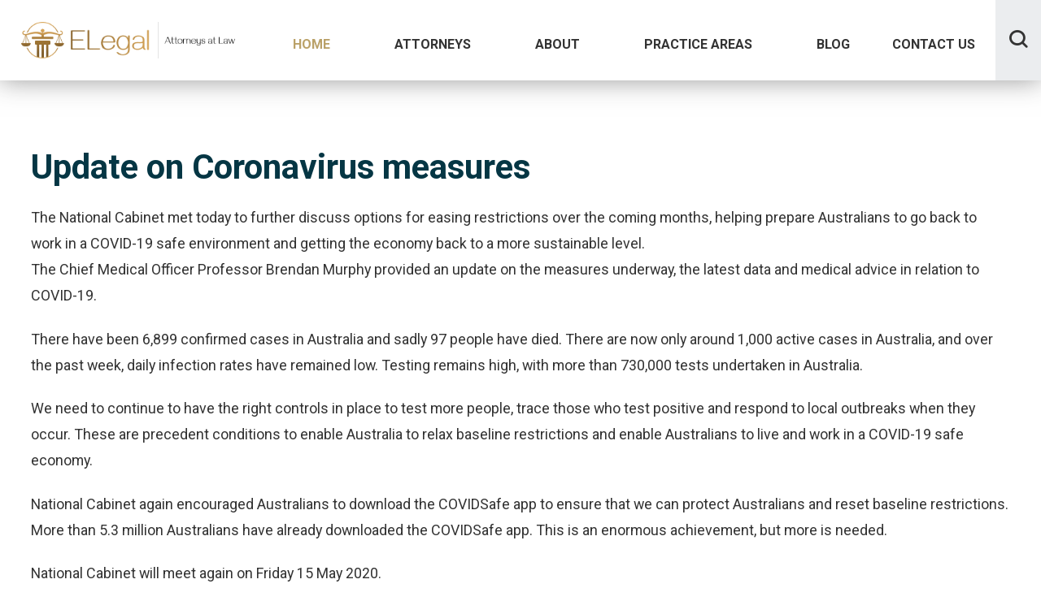

--- FILE ---
content_type: text/html; charset=UTF-8
request_url: https://www.egclegal.com/update-coronavirus-measures/
body_size: 17209
content:
<!DOCTYPE html>
<html lang="en-US" data-i="ti6t7ay7l3a" data-gmap="AIzaSyBwXlwYqnzifOdI5ePHKKRbQAFHX3jMNEM" data-sa="5AeU%2Btnszd9CFPTZBZy2ehKGtmGKUVJd1l3Y0vaRmCfxXN2dCZGgw%2BPUWcPra6g%2F9gTfhF37atY0%2Bxmq8Sft9TJSZey8pbJlyKW0HjQbJdWvbeN68wRA1PL6P1IEEvw6Bghzk9HrHVH8sDUV3fElbdNbAt8%3D" class=" minimize minimize">
    <head>

	
	<meta content="text/html; charset=utf-8" http-equiv="Content-Type">
    
    <meta name='robots' content='index, follow, max-image-preview:large, max-snippet:-1, max-video-preview:-1' />

	<!-- This site is optimized with the Yoast SEO plugin v22.3 - https://yoast.com/wordpress/plugins/seo/ -->
	<title>Update on Coronavirus measures | Prime Minister of Australia</title>
	<meta name="description" content="Stay informed with the latest updates on Coronavirus measures including news, guidelines, and safety protocols. Keep yourself and your community safe amidst the pandemic." />
	<link rel="canonical" href="https://www.egclegal.com/update-coronavirus-measures/" />
	<meta property="og:locale" content="en_US" />
	<meta property="og:type" content="article" />
	<meta property="og:title" content="Update on Coronavirus measures | Prime Minister of Australia" />
	<meta property="og:description" content="Stay informed with the latest updates on Coronavirus measures including news, guidelines, and safety protocols. Keep yourself and your community safe amidst the pandemic." />
	<meta property="og:url" content="https://www.egclegal.com/update-coronavirus-measures/" />
	<meta property="og:site_name" content="Elegal" />
	<meta property="article:modified_time" content="2024-02-21T11:52:03+00:00" />
	<meta name="twitter:card" content="summary_large_image" />
	<meta name="twitter:label1" content="Est. reading time" />
	<meta name="twitter:data1" content="6 minutes" />
	<script type="application/ld+json" class="yoast-schema-graph">{"@context":"https://schema.org","@graph":[{"@type":"WebPage","@id":"https://www.egclegal.com/update-coronavirus-measures/","url":"https://www.egclegal.com/update-coronavirus-measures/","name":"Update on Coronavirus measures | Prime Minister of Australia","isPartOf":{"@id":"https://www.egclegal.com/#website"},"datePublished":"2024-01-12T08:58:28+00:00","dateModified":"2024-02-21T11:52:03+00:00","description":"Stay informed with the latest updates on Coronavirus measures including news, guidelines, and safety protocols. Keep yourself and your community safe amidst the pandemic.","breadcrumb":{"@id":"https://www.egclegal.com/update-coronavirus-measures/#breadcrumb"},"inLanguage":"en-US","potentialAction":[{"@type":"ReadAction","target":["https://www.egclegal.com/update-coronavirus-measures/"]}]},{"@type":"BreadcrumbList","@id":"https://www.egclegal.com/update-coronavirus-measures/#breadcrumb","itemListElement":[{"@type":"ListItem","position":1,"name":"Home","item":"https://www.egclegal.com/"},{"@type":"ListItem","position":2,"name":"Update on Coronavirus measures"}]},{"@type":"WebSite","@id":"https://www.egclegal.com/#website","url":"https://www.egclegal.com/","name":"Elegal","description":"","potentialAction":[{"@type":"SearchAction","target":{"@type":"EntryPoint","urlTemplate":"https://www.egclegal.com/?s={search_term_string}"},"query-input":"required name=search_term_string"}],"inLanguage":"en-US"}]}</script>
	<!-- / Yoast SEO plugin. -->


<script type="text/javascript">
/* <![CDATA[ */
window._wpemojiSettings = {"baseUrl":"https:\/\/s.w.org\/images\/core\/emoji\/14.0.0\/72x72\/","ext":".png","svgUrl":"https:\/\/s.w.org\/images\/core\/emoji\/14.0.0\/svg\/","svgExt":".svg","source":{"concatemoji":"https:\/\/www.egclegal.com\/wp-includes\/js\/wp-emoji-release.min.js?ver=6.4.2"}};
/*! This file is auto-generated */
!function(i,n){var o,s,e;function c(e){try{var t={supportTests:e,timestamp:(new Date).valueOf()};sessionStorage.setItem(o,JSON.stringify(t))}catch(e){}}function p(e,t,n){e.clearRect(0,0,e.canvas.width,e.canvas.height),e.fillText(t,0,0);var t=new Uint32Array(e.getImageData(0,0,e.canvas.width,e.canvas.height).data),r=(e.clearRect(0,0,e.canvas.width,e.canvas.height),e.fillText(n,0,0),new Uint32Array(e.getImageData(0,0,e.canvas.width,e.canvas.height).data));return t.every(function(e,t){return e===r[t]})}function u(e,t,n){switch(t){case"flag":return n(e,"\ud83c\udff3\ufe0f\u200d\u26a7\ufe0f","\ud83c\udff3\ufe0f\u200b\u26a7\ufe0f")?!1:!n(e,"\ud83c\uddfa\ud83c\uddf3","\ud83c\uddfa\u200b\ud83c\uddf3")&&!n(e,"\ud83c\udff4\udb40\udc67\udb40\udc62\udb40\udc65\udb40\udc6e\udb40\udc67\udb40\udc7f","\ud83c\udff4\u200b\udb40\udc67\u200b\udb40\udc62\u200b\udb40\udc65\u200b\udb40\udc6e\u200b\udb40\udc67\u200b\udb40\udc7f");case"emoji":return!n(e,"\ud83e\udef1\ud83c\udffb\u200d\ud83e\udef2\ud83c\udfff","\ud83e\udef1\ud83c\udffb\u200b\ud83e\udef2\ud83c\udfff")}return!1}function f(e,t,n){var r="undefined"!=typeof WorkerGlobalScope&&self instanceof WorkerGlobalScope?new OffscreenCanvas(300,150):i.createElement("canvas"),a=r.getContext("2d",{willReadFrequently:!0}),o=(a.textBaseline="top",a.font="600 32px Arial",{});return e.forEach(function(e){o[e]=t(a,e,n)}),o}function t(e){var t=i.createElement("script");t.src=e,t.defer=!0,i.head.appendChild(t)}"undefined"!=typeof Promise&&(o="wpEmojiSettingsSupports",s=["flag","emoji"],n.supports={everything:!0,everythingExceptFlag:!0},e=new Promise(function(e){i.addEventListener("DOMContentLoaded",e,{once:!0})}),new Promise(function(t){var n=function(){try{var e=JSON.parse(sessionStorage.getItem(o));if("object"==typeof e&&"number"==typeof e.timestamp&&(new Date).valueOf()<e.timestamp+604800&&"object"==typeof e.supportTests)return e.supportTests}catch(e){}return null}();if(!n){if("undefined"!=typeof Worker&&"undefined"!=typeof OffscreenCanvas&&"undefined"!=typeof URL&&URL.createObjectURL&&"undefined"!=typeof Blob)try{var e="postMessage("+f.toString()+"("+[JSON.stringify(s),u.toString(),p.toString()].join(",")+"));",r=new Blob([e],{type:"text/javascript"}),a=new Worker(URL.createObjectURL(r),{name:"wpTestEmojiSupports"});return void(a.onmessage=function(e){c(n=e.data),a.terminate(),t(n)})}catch(e){}c(n=f(s,u,p))}t(n)}).then(function(e){for(var t in e)n.supports[t]=e[t],n.supports.everything=n.supports.everything&&n.supports[t],"flag"!==t&&(n.supports.everythingExceptFlag=n.supports.everythingExceptFlag&&n.supports[t]);n.supports.everythingExceptFlag=n.supports.everythingExceptFlag&&!n.supports.flag,n.DOMReady=!1,n.readyCallback=function(){n.DOMReady=!0}}).then(function(){return e}).then(function(){var e;n.supports.everything||(n.readyCallback(),(e=n.source||{}).concatemoji?t(e.concatemoji):e.wpemoji&&e.twemoji&&(t(e.twemoji),t(e.wpemoji)))}))}((window,document),window._wpemojiSettings);
/* ]]> */
</script>
<style id='wp-emoji-styles-inline-css' type='text/css'>

	img.wp-smiley, img.emoji {
		display: inline !important;
		border: none !important;
		box-shadow: none !important;
		height: 1em !important;
		width: 1em !important;
		margin: 0 0.07em !important;
		vertical-align: -0.1em !important;
		background: none !important;
		padding: 0 !important;
	}
</style>
<link rel='stylesheet' id='wp-block-library-css' href='https://www.egclegal.com/wp-includes/css/dist/block-library/style.min.css?ver=6.4.2' type='text/css' media='all' />
<style id='classic-theme-styles-inline-css' type='text/css'>
/*! This file is auto-generated */
.wp-block-button__link{color:#fff;background-color:#32373c;border-radius:9999px;box-shadow:none;text-decoration:none;padding:calc(.667em + 2px) calc(1.333em + 2px);font-size:1.125em}.wp-block-file__button{background:#32373c;color:#fff;text-decoration:none}
</style>
<style id='global-styles-inline-css' type='text/css'>
body{--wp--preset--color--black: #000000;--wp--preset--color--cyan-bluish-gray: #abb8c3;--wp--preset--color--white: #ffffff;--wp--preset--color--pale-pink: #f78da7;--wp--preset--color--vivid-red: #cf2e2e;--wp--preset--color--luminous-vivid-orange: #ff6900;--wp--preset--color--luminous-vivid-amber: #fcb900;--wp--preset--color--light-green-cyan: #7bdcb5;--wp--preset--color--vivid-green-cyan: #00d084;--wp--preset--color--pale-cyan-blue: #8ed1fc;--wp--preset--color--vivid-cyan-blue: #0693e3;--wp--preset--color--vivid-purple: #9b51e0;--wp--preset--gradient--vivid-cyan-blue-to-vivid-purple: linear-gradient(135deg,rgba(6,147,227,1) 0%,rgb(155,81,224) 100%);--wp--preset--gradient--light-green-cyan-to-vivid-green-cyan: linear-gradient(135deg,rgb(122,220,180) 0%,rgb(0,208,130) 100%);--wp--preset--gradient--luminous-vivid-amber-to-luminous-vivid-orange: linear-gradient(135deg,rgba(252,185,0,1) 0%,rgba(255,105,0,1) 100%);--wp--preset--gradient--luminous-vivid-orange-to-vivid-red: linear-gradient(135deg,rgba(255,105,0,1) 0%,rgb(207,46,46) 100%);--wp--preset--gradient--very-light-gray-to-cyan-bluish-gray: linear-gradient(135deg,rgb(238,238,238) 0%,rgb(169,184,195) 100%);--wp--preset--gradient--cool-to-warm-spectrum: linear-gradient(135deg,rgb(74,234,220) 0%,rgb(151,120,209) 20%,rgb(207,42,186) 40%,rgb(238,44,130) 60%,rgb(251,105,98) 80%,rgb(254,248,76) 100%);--wp--preset--gradient--blush-light-purple: linear-gradient(135deg,rgb(255,206,236) 0%,rgb(152,150,240) 100%);--wp--preset--gradient--blush-bordeaux: linear-gradient(135deg,rgb(254,205,165) 0%,rgb(254,45,45) 50%,rgb(107,0,62) 100%);--wp--preset--gradient--luminous-dusk: linear-gradient(135deg,rgb(255,203,112) 0%,rgb(199,81,192) 50%,rgb(65,88,208) 100%);--wp--preset--gradient--pale-ocean: linear-gradient(135deg,rgb(255,245,203) 0%,rgb(182,227,212) 50%,rgb(51,167,181) 100%);--wp--preset--gradient--electric-grass: linear-gradient(135deg,rgb(202,248,128) 0%,rgb(113,206,126) 100%);--wp--preset--gradient--midnight: linear-gradient(135deg,rgb(2,3,129) 0%,rgb(40,116,252) 100%);--wp--preset--font-size--small: 13px;--wp--preset--font-size--medium: 20px;--wp--preset--font-size--large: 36px;--wp--preset--font-size--x-large: 42px;--wp--preset--spacing--20: 0.44rem;--wp--preset--spacing--30: 0.67rem;--wp--preset--spacing--40: 1rem;--wp--preset--spacing--50: 1.5rem;--wp--preset--spacing--60: 2.25rem;--wp--preset--spacing--70: 3.38rem;--wp--preset--spacing--80: 5.06rem;--wp--preset--shadow--natural: 6px 6px 9px rgba(0, 0, 0, 0.2);--wp--preset--shadow--deep: 12px 12px 50px rgba(0, 0, 0, 0.4);--wp--preset--shadow--sharp: 6px 6px 0px rgba(0, 0, 0, 0.2);--wp--preset--shadow--outlined: 6px 6px 0px -3px rgba(255, 255, 255, 1), 6px 6px rgba(0, 0, 0, 1);--wp--preset--shadow--crisp: 6px 6px 0px rgba(0, 0, 0, 1);}:where(.is-layout-flex){gap: 0.5em;}:where(.is-layout-grid){gap: 0.5em;}body .is-layout-flow > .alignleft{float: left;margin-inline-start: 0;margin-inline-end: 2em;}body .is-layout-flow > .alignright{float: right;margin-inline-start: 2em;margin-inline-end: 0;}body .is-layout-flow > .aligncenter{margin-left: auto !important;margin-right: auto !important;}body .is-layout-constrained > .alignleft{float: left;margin-inline-start: 0;margin-inline-end: 2em;}body .is-layout-constrained > .alignright{float: right;margin-inline-start: 2em;margin-inline-end: 0;}body .is-layout-constrained > .aligncenter{margin-left: auto !important;margin-right: auto !important;}body .is-layout-constrained > :where(:not(.alignleft):not(.alignright):not(.alignfull)){max-width: var(--wp--style--global--content-size);margin-left: auto !important;margin-right: auto !important;}body .is-layout-constrained > .alignwide{max-width: var(--wp--style--global--wide-size);}body .is-layout-flex{display: flex;}body .is-layout-flex{flex-wrap: wrap;align-items: center;}body .is-layout-flex > *{margin: 0;}body .is-layout-grid{display: grid;}body .is-layout-grid > *{margin: 0;}:where(.wp-block-columns.is-layout-flex){gap: 2em;}:where(.wp-block-columns.is-layout-grid){gap: 2em;}:where(.wp-block-post-template.is-layout-flex){gap: 1.25em;}:where(.wp-block-post-template.is-layout-grid){gap: 1.25em;}.has-black-color{color: var(--wp--preset--color--black) !important;}.has-cyan-bluish-gray-color{color: var(--wp--preset--color--cyan-bluish-gray) !important;}.has-white-color{color: var(--wp--preset--color--white) !important;}.has-pale-pink-color{color: var(--wp--preset--color--pale-pink) !important;}.has-vivid-red-color{color: var(--wp--preset--color--vivid-red) !important;}.has-luminous-vivid-orange-color{color: var(--wp--preset--color--luminous-vivid-orange) !important;}.has-luminous-vivid-amber-color{color: var(--wp--preset--color--luminous-vivid-amber) !important;}.has-light-green-cyan-color{color: var(--wp--preset--color--light-green-cyan) !important;}.has-vivid-green-cyan-color{color: var(--wp--preset--color--vivid-green-cyan) !important;}.has-pale-cyan-blue-color{color: var(--wp--preset--color--pale-cyan-blue) !important;}.has-vivid-cyan-blue-color{color: var(--wp--preset--color--vivid-cyan-blue) !important;}.has-vivid-purple-color{color: var(--wp--preset--color--vivid-purple) !important;}.has-black-background-color{background-color: var(--wp--preset--color--black) !important;}.has-cyan-bluish-gray-background-color{background-color: var(--wp--preset--color--cyan-bluish-gray) !important;}.has-white-background-color{background-color: var(--wp--preset--color--white) !important;}.has-pale-pink-background-color{background-color: var(--wp--preset--color--pale-pink) !important;}.has-vivid-red-background-color{background-color: var(--wp--preset--color--vivid-red) !important;}.has-luminous-vivid-orange-background-color{background-color: var(--wp--preset--color--luminous-vivid-orange) !important;}.has-luminous-vivid-amber-background-color{background-color: var(--wp--preset--color--luminous-vivid-amber) !important;}.has-light-green-cyan-background-color{background-color: var(--wp--preset--color--light-green-cyan) !important;}.has-vivid-green-cyan-background-color{background-color: var(--wp--preset--color--vivid-green-cyan) !important;}.has-pale-cyan-blue-background-color{background-color: var(--wp--preset--color--pale-cyan-blue) !important;}.has-vivid-cyan-blue-background-color{background-color: var(--wp--preset--color--vivid-cyan-blue) !important;}.has-vivid-purple-background-color{background-color: var(--wp--preset--color--vivid-purple) !important;}.has-black-border-color{border-color: var(--wp--preset--color--black) !important;}.has-cyan-bluish-gray-border-color{border-color: var(--wp--preset--color--cyan-bluish-gray) !important;}.has-white-border-color{border-color: var(--wp--preset--color--white) !important;}.has-pale-pink-border-color{border-color: var(--wp--preset--color--pale-pink) !important;}.has-vivid-red-border-color{border-color: var(--wp--preset--color--vivid-red) !important;}.has-luminous-vivid-orange-border-color{border-color: var(--wp--preset--color--luminous-vivid-orange) !important;}.has-luminous-vivid-amber-border-color{border-color: var(--wp--preset--color--luminous-vivid-amber) !important;}.has-light-green-cyan-border-color{border-color: var(--wp--preset--color--light-green-cyan) !important;}.has-vivid-green-cyan-border-color{border-color: var(--wp--preset--color--vivid-green-cyan) !important;}.has-pale-cyan-blue-border-color{border-color: var(--wp--preset--color--pale-cyan-blue) !important;}.has-vivid-cyan-blue-border-color{border-color: var(--wp--preset--color--vivid-cyan-blue) !important;}.has-vivid-purple-border-color{border-color: var(--wp--preset--color--vivid-purple) !important;}.has-vivid-cyan-blue-to-vivid-purple-gradient-background{background: var(--wp--preset--gradient--vivid-cyan-blue-to-vivid-purple) !important;}.has-light-green-cyan-to-vivid-green-cyan-gradient-background{background: var(--wp--preset--gradient--light-green-cyan-to-vivid-green-cyan) !important;}.has-luminous-vivid-amber-to-luminous-vivid-orange-gradient-background{background: var(--wp--preset--gradient--luminous-vivid-amber-to-luminous-vivid-orange) !important;}.has-luminous-vivid-orange-to-vivid-red-gradient-background{background: var(--wp--preset--gradient--luminous-vivid-orange-to-vivid-red) !important;}.has-very-light-gray-to-cyan-bluish-gray-gradient-background{background: var(--wp--preset--gradient--very-light-gray-to-cyan-bluish-gray) !important;}.has-cool-to-warm-spectrum-gradient-background{background: var(--wp--preset--gradient--cool-to-warm-spectrum) !important;}.has-blush-light-purple-gradient-background{background: var(--wp--preset--gradient--blush-light-purple) !important;}.has-blush-bordeaux-gradient-background{background: var(--wp--preset--gradient--blush-bordeaux) !important;}.has-luminous-dusk-gradient-background{background: var(--wp--preset--gradient--luminous-dusk) !important;}.has-pale-ocean-gradient-background{background: var(--wp--preset--gradient--pale-ocean) !important;}.has-electric-grass-gradient-background{background: var(--wp--preset--gradient--electric-grass) !important;}.has-midnight-gradient-background{background: var(--wp--preset--gradient--midnight) !important;}.has-small-font-size{font-size: var(--wp--preset--font-size--small) !important;}.has-medium-font-size{font-size: var(--wp--preset--font-size--medium) !important;}.has-large-font-size{font-size: var(--wp--preset--font-size--large) !important;}.has-x-large-font-size{font-size: var(--wp--preset--font-size--x-large) !important;}
.wp-block-navigation a:where(:not(.wp-element-button)){color: inherit;}
:where(.wp-block-post-template.is-layout-flex){gap: 1.25em;}:where(.wp-block-post-template.is-layout-grid){gap: 1.25em;}
:where(.wp-block-columns.is-layout-flex){gap: 2em;}:where(.wp-block-columns.is-layout-grid){gap: 2em;}
.wp-block-pullquote{font-size: 1.5em;line-height: 1.6;}
</style>
<link rel="https://api.w.org/" href="https://www.egclegal.com/wp-json/" /><link rel="alternate" type="application/json" href="https://www.egclegal.com/wp-json/wp/v2/pages/608" /><link rel="EditURI" type="application/rsd+xml" title="RSD" href="https://www.egclegal.com/xmlrpc.php?rsd" />
<meta name="generator" content="WordPress 6.4.2" />
<link rel='shortlink' href='https://www.egclegal.com/?p=608' />
<link rel="alternate" type="application/json+oembed" href="https://www.egclegal.com/wp-json/oembed/1.0/embed?url=https%3A%2F%2Fwww.egclegal.com%2Fupdate-coronavirus-measures%2F" />
<link rel="alternate" type="text/xml+oembed" href="https://www.egclegal.com/wp-json/oembed/1.0/embed?url=https%3A%2F%2Fwww.egclegal.com%2Fupdate-coronavirus-measures%2F&#038;format=xml" />
<link rel="icon" href="https://www.egclegal.com/wp-content/uploads/2025/09/logo-1.png" sizes="32x32" />
<link rel="icon" href="https://www.egclegal.com/wp-content/uploads/2025/09/logo-1.png" sizes="192x192" />
<link rel="apple-touch-icon" href="https://www.egclegal.com/wp-content/uploads/2025/09/logo-1.png" />
<meta name="msapplication-TileImage" content="https://www.egclegal.com/wp-content/uploads/2025/09/logo-1.png" />

    <script type="text/javascript" src="/cms/includes/udawetku42f.1709261828060.js" defer="" data-require="[&quot;sa&quot;]"></script>
    <link rel="stylesheet" type="text/css" href="https://fonts.googleapis.com/css?family=Josefin+Sans:100,400,400i,600,600i,700,700i|Roboto:100,100i,300,300i,400,400i,500,500i,700,700i,900,900i">
	<link rel="stylesheet" type="text/css" href="/css/mygr5er_3ao.css">
    <link rel="stylesheet" type="text/css" href="/css/style.css">
    <link rel="stylesheet" type="text/css" href="/cms/includes/71hdzegdymr.1710261052203.css" data-require="[&quot;cms&quot;,&quot;cms-behave&quot;]">
	<meta http-equiv="X-UA-Compatible" content="IE=edge,chrome=1">

	<link rel="stylesheet" type="text/css" href="/cms/includes/aqg1vadjafn.1805041131339.css" data-require="[&quot;cms&quot;,&quot;cms-behave&quot;]">
	<script type="text/javascript" src="/cms/includes/2yd04gxpt7j.1805041131340.js" defer="" data-require="[&quot;j/modernizr&quot;,&quot;j/jquery&quot;,&quot;j/jquery.ui&quot;,&quot;j/ui.touch&quot;,&quot;j/ui.wheel&quot;,&quot;j/ui.draw&quot;,&quot;j/timezone&quot;,&quot;static&quot;,&quot;j/jquery.cookie&quot;,&quot;extensions&quot;,&quot;uri&quot;,&quot;behaviors&quot;,&quot;c/scrollbar&quot;,&quot;c/loading&quot;,&quot;m/date&quot;,&quot;form&quot;,&quot;adapter&quot;,&quot;v/jwplayer&quot;,&quot;video&quot;,&quot;a/bootstrap&quot;,&quot;svg&quot;]"></script>
	<script type="text/javascript">
(function(n){var t=n.Process||{},i=function(n){var t=+n;return isNaN(t)?n:t},u=function(n){return decodeURIComponent(n.replace(/\+/g,"%20"))},o=/\{(.+?)\}/g,s=window.location.hash&&window.location.hash[1]==="~"&&!/\bSPPC=./i.test(document.cookie||""),e=[],f=null,r=null;t.Page=function(n){for(var i=n.length;i--;)s?e.push(n[i]):t.Element(document.getElementById(n[i]))};t.Delayed=function(){var n;for(r=null;n=e.shift();)t.Element(document.getElementById(n))};t.Element=function(n){if(n)switch(n.getAttribute("data-process")){case"if":t.If(n);break;case"replace":t.Replace(n);break;default:t.Fix(n)}};t.Replace=function(n){var i,f=n.parentNode,r=document.createTextNode(t.Get(n.getAttribute("data-replace"))),u=n.firstElementChild;u&&u.getAttribute&&(i=u.getAttribute("href"))&&i.substring(0,4)==="tel:"&&(i=document.createElement("a"),i.setAttribute("href","tel:"+r.data),i.appendChild(document.createTextNode(r.data)),r=i);f.insertBefore(r,n);f.removeChild(n)};t.Fix=function(n){var r,u,i,f=n.attributes.length,e=n.childNodes.length;if(n.nodeName==="SCRIPT"){n.parentNode.removeChild(n);return}while(f--)r=n.attributes[f],r.name.substring(0,13)=="data-replace-"&&(u=r.name.substring(13),n.setAttribute(u,t.Get(r.value)),n.removeAttribute(r.name));while(e--)i=n.childNodes[e],i.nodeType===3&&i.data&&i.data.indexOf("{")>=0&&(i.data=t.Get(i.data))};t.If=function(n){for(var i,u,f,e,o=n.parentNode,s=n.attributes.length,r=undefined;s--;){i=n.attributes[s];switch(i.name){case"field":r=t.Check(n,t.Get(i.value));break;case"nofield":r=!t.Check(n,t.Get(i.value))}if(r!==undefined)break}if(r)for(u=n.childNodes,f=0,e=u.length;f<e;f++)o.insertBefore(u[0],n);o.removeChild(n)};t.Check=function(n,r){for(var u,f,e=n.attributes.length;e--;){u=n.attributes[e];switch(u.name){case"equals":return r==t.Get(u.value);case"gt":case"greaterthan":case"morethan":return i(r)>i(t.Get(u.value));case"gte":return i(r)>=i(t.Get(u.value));case"lt":case"lessthan":case"lesserthan":return i(r)<i(t.Get(u.value));case"lte":return i(r)<=i(t.Get(u.value));case"ne":case"notequals":return r!=t.Get(u.value);case"contains":return f=t.Get(u.value),r.indexOf(f>=0);case"notcontains":return f=t.Get(u.value),!r.indexOf(f>=0);case"in":return f=t.Get(u.value),t.InArray(r,(""+f).split(","));case"notin":return f=t.Get(u.value),!t.InArray(r,(""+f).split(","));case"between":return f=t.Get(u.value).Split(","),f.length==2&&i(r)>=i(f[0])&&i(r)<=i(f[1])?!0:!1}}return!!r};t.InArray=function(n,t){for(var i=t.length;i--;)if(t[i]==n)return!0;return!1};t.Get=function(n){return n.replace(o,function(n,i){var r=i.split("/"),f=r.shift();return t.Data(f.split(":"),0)||u(r.shift()||"")})};t.Data=function(n,i){var r;switch(n[i].toLowerCase()){case"f":return t.Format(n[i+1],n,i+2);case"if":return t.Data(n,i+1)?n.pop():"";case"ifno":case"ifnot":return t.Data(n,i+1)?"":n.pop();case"q":case"querystring":return t.Query(n[i+1])||"";case"session":case"cookie":return t.Cookie(n[i+1])||"";case"request":return r=window.location.search,r&&r[0]==="?"&&n[i+1]&&n[i+1][0]!="?"&&(r=r.substr(1)),r;default:return""}};t.Format=function(n,i,r){var s,u,o,f,e;if(!n||r>i.length-1)return"";if(s=null,u=null,n=n.toLowerCase(),f=0,n=="binary")f=2;else if(r+1<i.length)switch(n){case"p":case"phone":case"p2":case"phone2":i[r].indexOf("0")>=0&&(u=i[r],f=1);break;default:o=parseInt(i[r]);isNaN(o)||(s=o,f=1)}e=t.Data(i,r+f);switch(n){case"p":case"phone":return t.Phone(""+e,u);case"p2":case"phone2":return t.Phone(""+e,u||"000.000.0000");case"tel":return t.Phone(""+e,u||"0000000000")}};t.Phone=function(n,t){var u,i,f,r;if(!n)return"";if(u=n.replace(/\D+/g,""),u.length<10)return n;for(i=(t||"(000) 000-0000").split(""),f=0,r=0;r<i.length;r++)i[r]=="0"&&(f<u.length?i[r]=u[f++]:(i.splice(r,1),r--));return f==10&&u.length>10&&i.push(" x"+u.substring(10)),i.join("")};t.Query=function(n){var i,r,t,e;if(!f)for(f={},i=window.location.search?window.location.search.substring(1).split("&"):[],r=i.length;r--;)t=i[r].split("="),e=u(t.shift()).toLowerCase(),f[e]=t.length?u(t.join("=")):null;return f[n.toLowerCase()]};t.Cookie=function(n){var f,i,o,e,t;if(!r)for(r={},f=document.cookie?document.cookie.split("; "):[],i=f.length;i--;){o=f[i].split("=");e=u(o.shift()).toLowerCase();t=o.join("=");switch(t[0]){case"#":r[e]=+t.substring(1);break;case":":r[e]=new Date(+t.substring(1));break;case"!":r[e]=t==="!!";break;case"'":r[e]=u(t.substring(1));break;default:r[e]=u(t)}}for(f=n.split("|"),i=0;i<f.length;i++)if(t=r[f[i].toLowerCase()],t)return t;return""};n.Process=t;document.documentElement&&(document.documentElement.clientWidth<=1280||(t.Cookie("pref")&1)==1)&&(document.documentElement.className+=" minimize")})(this);
(function(n){window.rrequire||n(window)})(function(n){function c(n){return n&&v.call(n)==="[object Function]"}function p(n){return n&&v.call(n)==="[object Array]"}function ut(n){for(var t,i,u,r,f,e=document.styleSheets,o=e&&e.length;o--;){t=e[o];try{i=t&&(t.cssRules||t.rules)}catch(s){continue}for(u=i&&i.length;u--;)try{if(r=i[u],f=r&&(r.selectorText||r.cssText),f&&n.test(f))return!0}catch(s){}}return!1}function ft(t,i,u,e,o){var h=function(){o?n.register(u):e==="css"&&(r[u]=!0)},s=function(){e==="js"&&console.log('error - "'+i+'" could not be loaded, rrequire will not fire.')};t.addEventListener?(t.addEventListener("load",h,!1),t.addEventListener("error",s,!1)):t.onload=t.onreadystatechange=function(n,i){var r=t.readyState;if(i||!r||/loaded|complete/.test(r)){if(r==="loaded"&&(t.children,t.readyState==="loading"&&(r="error")),t.onload=t.onreadystatechange=null,t=null,o&&r!=="error"){setTimeout(function(){var n=f[u];!n||n()?h():s();h=null;s=null},1);return}r==="error"?s():h();s=null;sucess=null}}}function w(i,u,f,e){var a,v,w,h,c,k,s,l,d;if(i&&n.document){for(a=n.document.getElementsByTagName(u),v=a.length;v--;)if(w=a[v],h=w.getAttribute(f),h){if(h=h.toLowerCase().replace(/\.\d{13}(\.js|\.css)/,"$1"),t[h])continue;else t[h]=!0;if(c=w.getAttribute("data-require"),c){try{c=JSON.parse(c)}catch(g){}if(p(c))for(k=c.length;k--;)s=c[k].toLowerCase(),t[s]=!0,u==="link"&&(r[s]=!0),s&&s.substring(0,4)==="cms/"&&(t["/"+s+".js"]=!0)}if(l=h.indexOf(o+e+"/"),l>=0){s=h.substring(l+o.length+e.length+1).replace(new RegExp("\\."+e+"$"),"");switch(s){case"j/jquery.1.x":case"j/jquery.2.x":case"j/jquery.3.x":s="j/jquery"}t[s.toLowerCase()]=!0}l=h.indexOf(nt);l===0&&(s=h.substring(l+1).replace(new RegExp("\\."+e+"$"),""),t[s.toLowerCase()]=!0);h.replace(y,function(n,i,r,u){r?(t["//"+r+u]=!0,r==window.location.hostname&&(t[u.toLowerCase()]=!0)):t[u.toLowerCase()]=!0})}if(s=i.toLowerCase(),!t[s]){if(i==="cms"&&t["cms-5"]||i==="cms-5"&&t.cms){t[s]=!0;return}if(e==="js")b(i,"script","src","js");else if(e==="css"){if(d=rt[i],d&&ut(d)){r[i]=!0;return}b(i,"link","href","css")}}}}function b(i,u,f,e){var c,s,l,a=n.document.head||n.document.body,v=!1,p,w;if(a){p=r[i.toLowerCase()];w=t[i.toLowerCase()];document.documentElement.classList&&document.documentElement.classList.add("requiring");switch(i){case"j/jquery":i="j/jquery.2.x"}if(i!=="j/jquery.2.x"||n.Modernizr&&n.Modernizr.canvas||(i="j/jquery.1.x"),s=n.document.createElement(u),l=y.exec(i))c=l[1]||!l[2]?i:n.location.protocol+"//"+l[2]+l[3],e==="js"&&i!==h.googlemap[0][0]&&(v=!0);else if(c=/^cms\//.test(i)?"/"+i+"."+e:/^admin/.test(i)?o+i+"."+e:o+e+"/"+i+"."+e,t[c])return;switch(e){case"js":s.setAttribute("type","text/javascript");s.setAttribute("async","async");break;case"css":s.setAttribute("type","text/css");s.setAttribute("rel","stylesheet")}ft(s,c,i,e,v);s.setAttribute(f,c);a.appendChild(s);s=null;a=null;t[i]=!0}}function k(n){for(var t,i=n.length;i--;)if(t=n[i],t&&!r[t])return!1;return!0}function et(){var t,n=u.length;for(e&&(clearTimeout(e),e=0);n--;)t=u[n],t[2]===!0&&u.splice(n,1);u.length===0&&document.documentElement.classList&&document.documentElement.classList.remove("requiring")}function ot(){for(var t,i=0,r=u.length;i<r;)(t=u[i++],t[2]!==!0)&&k(t[0])&&(t[2]=!0,t[1](n.jQuery,n),e&&clearTimeout(e),e=setTimeout(et,1))}function d(n){var t;if(n){if(typeof n=="string")return[n.toLowerCase()];if(p(n)){for(t=n.length;t--;)n[t]=(""+(n[t]||"")).toLowerCase();return n}return null}return null}function g(n,t){for(var i,r,u=0;u<n.length;u++)if(i=h[n[u]],i){for(n.splice(u,1),u--,r=i[0].length;r--;)n.push(i[0][r]);if(i[1]&&t)for(r=i[1].length;r--;)t.push(i[1][r])}t&&t.length&&g(t)}var i="/",s=".",o=i+i+"/common"+i,nt=i+"cms"+i,r={},t={},u=[],e=0,l=document&&document.documentElement&&document.documentElement.getAttribute("data-gmap"),tt=l&&"&key="+l,a=Object.prototype,v=a.toString,it=a.hasOwnProperty,h={jquery:[["j/jquery","j/jquery.ui"]],behavior:[["behaviors"],["cms-behave"]],googlemap:[["https:"+i+i+"maps.googleapis.com/maps/api/js?v=3&libraries=places&callback=registermap"+(tt||"")]],map:[["m/gmap"]],loading:[["c/loading2"],["cms-5"]],jwplayer:[[i+"common/js/v/jwplayer"+s+"js"]],tools:[["jquery","behavior","extensions","uri","chart","c/cms","c/scrollbar","loading","form"],["cms-tools","opensans"]],opensans:[[i+i+"fonts.googleapis.com/css?family=Open+Sans:300,400italic,400,600,700|Montserrat:400,700"]],ckeditor:[[s+s+i+"ckeditor/ckeditor"]],ck:[["admin/ck/ckeditor"]],ace:[[i+i+"cdnjs.cloudflare.com/ajax/libs/ace/1.2.9/ace"+s+"js"]],weather:[["m/weather"]],cookie:[["j/jquery.cookie"]],form2:[["admin/js/form","admin/js/poly"]]},f={"j/jquery":function(){return!!n.jQuery},"j/jquery.1.x":function(){return!!n.jQuery},"j/jquery.2.x":function(){return!!n.jQuery},"j/jquery.3.x":function(){return!!n.jQuery},"j/jquery.ui":function(){return!!(n.jQuery&&n.jQuery.widget)},googlemap:function(){return!!(n.google&&n.google.maps)},jwplayer:function(){return!!n.jwplayer},ckeditor:function(){return!!n.CKEDITOR},ace:function(){return!!n.ace},weather:function(){return!!(n.jQuery&&n.jQuery.weather)}},rt={"cms-5":/\.ui\-widget\-overlay3\b/,"cms-behave":/\.ui\-conditional\-panel\b/,"cms-toolbar":/#SMSTop\b/,cms:/\.ui\-dialog\-titlebar\-fullscreen\b/},y=/^(https?:)?(?:\/\/([\w\-\.]+))?(\/.+)/i;(function(){var n;for(var t in f)it.call(f,t)&&(n=h[t],n&&n[0]&&n[0][0]&&(f[n[0][0]]=f[t]))})();n.registerLoading=function(n){t[n]=!0};n.register=function(n){n&&typeof n=="string"&&(r[n]=!0,ot())};n.registermap=function(){var n=h.googlemap[0][0];register(n)};n.rrequire=function(i,e,o){var v,s,y,l,h,p,a;if(i=d(i),i){for(c(o)&&(v=o,o=e,e=v,v=null),o=d(o),o||(o=[]),g(i,o),s=i.length,y=!0;s--;)if((l=i[s],l)&&(h=l.toLowerCase(),!r[h])){if(p=f[h],p&&p()){r[h]=!0;continue}y=!1;t[h]||w(l,"script","src","js")}for(s=0;s<o.length;)(a=o[s],a)&&(h=a.toLowerCase(),r[h]||w(a,"link","href","css"),s++);c(e)&&(y||k(i)?e(n.jQuery,n):u.push([i,e,!1]))}};n.rrequire.setBase=function(n){o=n};n.rrequire.setDetect=function(n,t){n&&typeof n=="string"&&c(t)&&(f[n]=t)};n.rrequire.getLoading=function(){var n=Object.keys(t);return n.sort(),console.log(JSON.stringify(n,null,"\t"))};n.require||(n.require=n.rrequire)});
</script>

<style>
	.banner-area .banner {
		overflow: hidden;
	}
	.testimonial-area .container ul {
		flex-wrap: wrap;
	}
	.testimonial-area .container ul li {
		margin-bottom: 30px;
		border-bottom: 1px solid #a9a9a9;
		padding-bottom: 20px;
	}
	.testimonial-area .container ul li strong {
		font-size: 18px;
		line-height: 1.6;
	}
	.testimonial-area .container ul li p {
		font-size: 14px;
	}
</style>

</head>
<body class="home-page" data-config="tmbvm4nn._7l">

<header class="icobalt ilayout" id="HeaderZone">
    <form id="Form_HeaderArea" method="post" enctype="multipart/form-data" action="/" data-search="1">
<input type="hidden" name="_m_" value="HeaderArea">
<div class="header-area full" id="HeaderArea">
	
	<div class="nav-bar">
		<a class="top-logo" href="/"><img alt="Elegal" src="/images/logo.png" title="Elegal"></a>
		<div class="box">
			<nav class="top-nav">
				<ul class="desktop-nav container" id="TopNavigation">
					<li class="menu-close menu-btn">
						<icon class="angle-left"></icon> Back
					</li>
					<li class="home selected child0">
						<a href="/" target="">Home</a>
						
					</li><li class="attorneys  child8">
						<a href="/attorneys/" target="">Attorneys</a>
						<icon class="angle-right panel-btn"></icon>
							<div class="dd-nav">
								<div class="main">
									<ul id="Ddattorneys">
										<li class="dd-close panel-btn">
											<icon class="angle-left"></icon> Back
										</li>
										<li class="jeffrey-d-eisenberg ">
											<a href="/attorneys/jeffrey-d-eisenberg/" target="">Jeffrey D. Eisenberg</a>
										</li><li class="david-a-cutt ">
											<a href="/attorneys/david-a-cutt/" target="">David A. Cutt</a>
										</li><li class="jacquelynn-d-carmichael ">
											<a href="/attorneys/jacquelynn-d-carmichael/" target="">Jacquelynn D. Carmichael</a>
										</li><li class="jordan-p-kendell ">
											<a href="/attorneys/jordan-p-kendell/" target="">Jordan P. Kendell</a>
										</li><li class="robert-d-sherlock ">
											<a href="/attorneys/robert-d-sherlock/" target="">Robert D. Sherlock</a>
										</li><li class="christopher-p-higley ">
											<a href="/attorneys/christopher-p-higley/" target="">Christopher P. Higley</a>
										</li><li class="nathan-s-morris ">
											<a href="/attorneys/nathan-s-morris/" target="">Nathan S. Morris</a>
										</li>
									</ul>
								</div>
							</div>
						
					</li><li class="about  child3">
						<a href="/about/" target="">About</a>
						<icon class="angle-right panel-btn"></icon>
							<div class="dd-nav">
								<div class="main">
									<ul id="Ddabout">
										<li class="dd-close panel-btn">
											<icon class="angle-left"></icon> Back
										</li>
										<li class="for-attorneys ">
											<a href="/about/for-attorneys/" target="">For Attorneys</a>
										</li><li class="our-team ">
											<a href="/attorneys/" target="">Our Team</a>
										</li>
									</ul>
								</div>
							</div>
						
					</li><li class="practice-areas  child22">
						<a href="/practice-areas/" target="">Practice Areas</a>
						<icon class="angle-right panel-btn"></icon>
							<div class="dd-nav">
								<div class="main">
									<ul id="Ddpractice-areas">
										<li class="dd-close panel-btn">
											<icon class="angle-left"></icon> Back
										</li>
										<li class="bicycle-accidents ">
											<a href="/practice-areas/bicycle-accidents/" target="">Bicycle Accidents</a>
										</li><li class="boating-accidents ">
											<a href="/practice-areas/boating-accidents/" target="">Boating Accidents</a>
										</li><li class="brain-injuries ">
											<a href="/practice-areas/brain-injuries/" target="">Brain Injuries</a>
										</li><li class="car-accidents ">
											<a href="/practice-areas/car-accidents/" target="">Car Accidents</a>
										</li><li class="dog-bites-attacks ">
											<a href="/practice-areas/dog-bites-attacks/" target="">Dog Bites &amp; Attacks</a>
										</li><li class="casino-accidents ">
											<a href="/practice-areas/casino-accidents/" target="">Casino Accidents</a>
										</li><li class="carbon-monoxide-food-poisoning ">
											<a href="/practice-areas/carbon-monoxide-food-poisoning/" target="">Carbon Monoxide &amp; Food Poisoning</a>
										</li><li class="construction-accidents ">
											<a href="/practice-areas/construction-accidents/" target="">Construction Accidents</a>
										</li><li class="insurance-bad-faith ">
											<a href="/practice-areas/insurance-bad-faith/" target="">Insurance Bad Faith</a>
										</li><li class="legal-malpractice ">
											<a href="/practice-areas/legal-malpractice/" target="">Legal Malpractice</a>
										</li><li class="personal-injury ">
											<a href="/practice-areas/personal-injury/" target="">Personal Injury </a>
										</li><li class="polaris-vehicle-fires ">
											<a href="/practice-areas/polaris-vehicle-fires/" target="">Polaris Vehicle Fires</a>
										</li><li class="premises-liability ">
											<a href="/practice-areas/premises-liability/" target="">Premises Liability</a>
										</li><li class="product-liability ">
											<a href="/practice-areas/product-liability/" target="">Product Liability</a>
										</li><li class="medical-malpractice ">
											<a href="/practice-areas/medical-malpractice/" target="">Medical Malpractice</a>
										</li><li class="motorcycle-accidents ">
											<a href="/practice-areas/car-accidents/motorcycle-accidents/" target="">Motorcycle Accidents</a>
										</li><li class="sexual-assault ">
											<a href="/practice-areas/sexual-assault/" target="">Sexual Assault</a>
										</li><li class="ski-accidents ">
											<a href="/practice-areas/ski-accidents/" target="">Ski Accidents</a>
										</li><li class="train-accidents ">
											<a href="/practice-areas/train-accidents/" target="">Train Accidents</a>
										</li><li class="spinal-cord-back-injuries ">
											<a href="/practice-areas/spinal-cord-back-injuries/" target="">Spinal Cord &amp; Back Injuries</a>
										</li><li class="truck-accidents ">
											<a href="/practice-areas/truck-accidents/" target="">Truck Accidents</a>
										</li><li class="whistleblower-cases ">
											<a href="/practice-areas/whistleblower-cases/" target="">Whistleblower Cases</a>
										</li><li class="wrongful-death ">
											<a href="/practice-areas/wrongful-death/" target="">Wrongful Death</a>
										</li>
									</ul>
								</div>
							</div>
						
					</li><li class="blog  child4">
						<a href="/blog/" target="">Blog</a>
						<icon class="angle-right panel-btn"></icon>
							<div class="dd-nav">
								<div class="main">
									<ul id="Ddblog">
										<li class="dd-close panel-btn">
											<icon class="angle-left"></icon> Back
										</li>
										<li class="2018 ">
											<a href="/blog/2018/" target="">2018</a>
										</li><li class="2017 ">
											<a href="/blog/2017/" target="">2017</a>
										</li><li class="2016 ">
											<a href="/blog/2016/" target="">2016</a>
										</li><li class="2015 ">
											<a href="/blog/2015/" target="">2015</a>
										</li>
									</ul>
								</div>
							</div>
						
					<!-- </li><li class="faqs  child11">
						<a href="/faqs/" target="">FAQs</a>
						<icon class="angle-right panel-btn"></icon> -->
							
						
					<!-- </li><li class="results  child12">
						<a href="/results/" target="">Results</a>
						<icon class="angle-right panel-btn"></icon>
							<div class="dd-nav">
								<div class="main">
									<ul id="Ddresults">
										<li class="dd-close panel-btn">
											<icon class="angle-left"></icon> Back
										</li>
										<li class="truck-accident-verdict ">
											<a href="/results/truck-accident-verdict/" target="">Truck Accident Verdict</a>
										</li><li class="medical-malpractice-verdict ">
											<a href="/results/medical-malpractice-verdict/" target="">Medical Malpractice Verdict</a>
										</li><li class="legal-malpractice-settlement ">
											<a href="/results/legal-malpractice-settlement/" target="">Legal malpractice settlement</a>
										</li><li class="kayaking-accident-verdict ">
											<a href="/results/kayaking-accident-verdict/" target="">Kayaking Accident Verdict</a>
										</li><li class="construction-injury-settlement ">
											<a href="/results/construction-injury-settlement/" target="">Construction Injury settlement</a>
										</li><li class="auto-accident-settlement ">
											<a href="/results/auto-accident-settlement/" target="">Auto Accident Settlement</a>
										</li><li class="construction-accident-settlement ">
											<a href="/results/construction-accident-settlement2/" target="">Construction Accident settlement</a>
										</li><li class="workplace-accident-settlement ">
											<a href="/results/workplace-accident-settlement/" target="">Workplace Accident Settlement</a>
										</li><li class="ski-injury-settlement ">
											<a href="/results/ski-injury-settlement/" target="">Ski Injury Settlement</a>
										</li><li class="wrongful-death-settlement ">
											<a href="/results/wrongful-death-settlement/" target="">Wrongful Death Settlement</a>
										</li><li class="playground-accident-settlement ">
											<a href="/results/playground-accident-settlement/" target="">Playground Accident Settlement</a>
										</li><li class="construction-accident-settlement ">
											<a href="/results/construction-accident-settlement/" target="">Construction Accident Settlement</a>
										</li>
									</ul>
								</div>
							</div>
						</li> -->
					<!-- <li class="testimonials  child0">
						<a href="/testimonials/" target="">Testimonials</a> -->
						
					</li><li class="contact-us  child0">
						<a href="/contact-us/" target="">Contact Us</a>
						
					</li>
				</ul>
			</nav>
			<div class="contact-info">
				
			</div>
		</div>
		<div class="site-search">
			<span class="search-btn"><icon class="search-4"></icon></span>
			<div class="popup" id="SiteSearch">
				<span class="search-btn" data-item="i" data-key="">close
					<icon class="close"></icon></span>
				<div class="search-box" data-item="i" data-key="">
					<label for="SiteSearch_ITM0_C"><span>How Can We Help?</span></label>
					<div class="search-input">
						<input type="search" id="SiteSearch_ITM0_C" name="SiteSearch$ITM0$C" value="">
						<button type="submit" id="SiteSearch_ITM0_ctl02" name="SiteSearch$ITM0$ctl02"><icon class="search-4"></icon></button>
					</div>
				</div>
			</div>
		</div>
	</div>
	<nav class="top-nav mobile-nav">
		<ul>
			
			<li>
				<a href="/attorneys/"><icon class="group"></icon> Attorneys</a>
			</li>
			<li>
				<a href="/contact-us/"><icon class="azservices"></icon> Contact</a>
			</li>
			<li>
				<button id="MenuButton" class="menu-btn"><icon class="menu-9"></icon> More
					<span class="mobile-switch">+</span></button>
			</li>
		</ul>
	</nav>
</div>
</form>

</header>
        <main class="icobalt ilayout" id="MainZone">
    <section class="video-system" id="VideoSystem">
        <div class="main thin">
            <h1>Update on Coronavirus measures</h1>
            <div class="content-style" id="ContentAreaSimpleContent">
                
<p>The National Cabinet met today to further discuss options for easing restrictions over the coming months, helping prepare Australians to go back to work in a COVID-19 safe environment and getting the economy back to a more sustainable level.<br>The Chief Medical Officer Professor Brendan Murphy provided an update on the measures underway, the latest data and medical advice in relation to COVID-19.</p>



<p>There have been 6,899 confirmed cases in Australia and sadly 97 people have died. There are now only around 1,000 active cases in Australia, and over the past week, daily infection rates have remained low. Testing remains high, with more than 730,000 tests undertaken in Australia.</p>



<p>We need to continue to have the right controls in place to test more people, trace those who test positive and respond to local outbreaks when they occur. These are precedent conditions to enable Australia to relax baseline restrictions and enable Australians to live and work in a COVID-19 safe economy.</p>



<p>National Cabinet again encouraged Australians to download the COVIDSafe app to ensure that we can protect Australians and reset baseline restrictions. More than 5.3 million Australians have already downloaded the COVIDSafe app. This is an enormous achievement, but more is needed.</p>



<p>National Cabinet will meet again on Friday 15 May 2020.</p>



<p><strong>Re-opening a COVID-safe Australia and economy</strong></p>



<p>The National Cabinet met today to finalise the three-step plan to gradually remove baseline restrictions and make Australia COVID-safe.</p>



<p>Australia has so far been highly successful in ‘flattening the curve’. The number of new COVID-19 cases in Australia each day is very low. We can now begin to take careful steps to ease some of the restrictions that have helped us suppress the spread of this virus.</p>



<p>We are confidently and cautiously taking the first step to lifting restrictions. Our success so far means we have slowed the spread of COVID-19 and built the capacity in our health system to manage the impact of the virus. We can now start to progressively ease the restrictions we have in place. The AHPPC has provided strong advice on the conditions that must be met as we establish COVID safe ways of working and living so that we can reopen parts of the economy in the safest possible way while living with COVID-19. This means that many Australians can start getting out to the shops, undertaking some local trips and travel, visiting playgrounds and public parks, and having friends and family around with a bit more freedom.</p>



<p>But the National Cabinet is very clear: continued suppression of COVID-19 is about collective action. Success depends on maintaining our new community norms – physical distancing, good hygiene practices and downloading the COVIDSafe app to keep us all safe while we are out and about.</p>



<p>For businesses, this also means taking the time to prepare and develop a plan to operate in a COVID safe way to protect their customers and workers. With every one of us playing our part, we should all feel safe and confident in leaving the house and starting to do some of the things we&#8217;ve missed in the last few months – like getting back to work, having a quick bite in a restaurant or cafe, attending auctions and open houses, and participating in group exercise.</p>



<h2 class="wp-block-heading">Each step we take needs to be underpinned by a strong commitment from all of us to:</h2>



<ul>
<li>stay 1.5 metres away from other people whenever and wherever we can</li>



<li>maintain good hand washing and cough/sneeze hygiene</li>



<li>stay home when we’re unwell, and getting tested if we have respiratory symptoms or a fever,</li>



<li>download the COVIDSafe app so we can find the virus quickly, and</li>



<li>Develop COVID safe plans for workplaces and plans.</li>
</ul>



<p>Our success depends on us making these behaviours part of our daily lives during the COVID-19 pandemic to keep us COVID safe.</p>



<p>Australian governments are taking a measured approach. Our three-step plan provides a pathway for jurisdictions to move towards COVID safe communities in a way that best suits their individual circumstances. States and territories are able to move between the steps on the pathway at different times, in line with their current public health situation and local conditions. They&#8217;ll need to maintain steady case numbers and be able to rapidly contain outbreaks, which we&#8217;re set to do &#8211; with our enhanced testing regime, strengthened health surge capacity, and improved ability to quickly identify people who may have been exposed to the virus.</p>



<h2 class="wp-block-heading">For each of the major areas of restrictions we have set out three key steps between where we are now and where we want to be.</h2>



<ul>
<li>Step 1 will focus on carefully reopening the economy, and giving Australians opportunities to return to work and social activities, including gatherings of up to 10 people, up to 5 visitors in the family home and some local and regional travel</li>



<li>Step 2 builds on this with gatherings of up to 20, and more businesses reopening, including gyms, beauty services and entertainment venues like galleries and cinemas.</li>



<li>Step 3 will see a transition to COVID safe ways of living and working, with gatherings of up to 100 people permitted. Arrangements under step 3 will be the ‘new normal’ while the virus remains a threat. International travel and mass gatherings over 100 people will remain restricted.</li>
</ul>



<p>A <a href="https://www.egclegal.com/wp-content/uploads/2024/02/covid-safe-australia-roadmap.pdf">detailed plan of the steps (PDF 174 KB)</a> is attached.</p>



<p>Under the three-step plan, states and territories continue to make decisions to their individual circumstances and local conditions.</p>



<p>Jurisdictions may ease restrictions at a different pace. Individuals and business should look to local authorities for the most up to date information, or visit &nbsp;<a href="https://www.pm.gov.au/">www.australia.gov.au</a>&nbsp;to be linked to state and territory resources.</p>



<p>Special arrangements will need to be continued in Indigenous biosecurity areas and for vulnerable groups.</p>



<p>National Cabinet also committed – as part of the three-step plan – to regular reviews and stocktake assessments of our progress every three weeks. We will be closely monitoring the situation as restrictions are eased. This will enable us to assess the impact of changes, track progress against our agreed precedent conditions, determine the pace of moving through the steps, and make any further decisions. The AHPPC and National Cabinet were very firm on this. We are prepared for an increase in case numbers or possible outbreaks, but relapse should not be an option. A second wave is not something we can afford to go through. The cost to our people, our economy, our social fabric, is too high. We should look to build success in each step, and move forward safely and with confidence.</p>



<p>So long as Australians keep living and working in a COVID safe way, we&#8217;ll be able to keep case numbers low and continue taking steps on the pathway to relaxing more restrictions.</p>



<p>National Cabinet&#8217;s goal is to have a sustainable COVID safe Australia in&nbsp; July 2020. We&#8217;ve shown what we can achieve when we work together &#8211; we flattened the curve. Now, let&#8217;s work together to get Australia COVID safe.</p>
            </div>
        </div>
    </section>
</main>
<footer class="icobalt ilayout" id="FooterZone"><div class="footer full" id="Footer">
	
	<div class="main">
		<nav class="footer-nav">
			<ul class="footer-links" id="FooterLinks">
				<li><a href="/">Home</a></li>
				<li><a href="/practice-areas/">Practice Areas</a></li>
				<li><a href="/attorneys/">Our Attorneys</a></li>
				<li><a href="/contact-us/">Contact Us</a></li>
				<li><a href="/site-map/">Site Map</a></li>
				<li><a href="/privacy-policy/">Privacy Policy</a></li>
			</ul>
		</nav>
		<style>
    .footer .footer-nav .footer-links.grid{
        display: grid;
        grid-template-columns: 1fr 1fr 1fr;
        align-items: flex-start;
        column-gap: 20px;
        row-gap: 10px;
        grid-auto-flow: row;
    }
    .footer .footer-nav .footer-links.grid li a{
        font-size: 12px;
    }
    @media only screen and (max-width: 900px) {
        .footer .footer-nav .footer-links.grid{
            grid-template-columns: 1fr 1fr;
        }
    }
    @media only screen and (max-width: 600px) {
        .footer .footer-nav .footer-links.grid{
            grid-template-columns: 1fr;
        }
        .footer .footer-nav .footer-links.grid li a{
            font-size: 10px;
        }
    }
</style>
    <nav class="footer-nav">
        <ul class="footer-links grid">
                            <li><a href="https://www.egclegal.com/understanding-dui-warrants-and-jail-time/">Understanding DUI Warrants and Jail Time</a></li>
                            <li><a href="https://www.egclegal.com/timeline-of-a-shoplifting-investigation/">Catch Me If You Can: The Timeline of a Shoplifting Investigation</a></li>
                            <li><a href="https://www.egclegal.com/exploring-the-gap-between-conviction-and-sentencing/">Exploring the Gap Between Conviction and Sentencing</a></li>
                            <li><a href="https://www.egclegal.com/cracking-the-code-the-timeline-of-a-psi-investigation-explained/">Cracking the Code: The Timeline of a PSI Investigation Explained!</a></li>
                            <li><a href="https://www.egclegal.com/guide-to-voluntary-surrender-after-sentencing/">Turning the Key: Your Guide to Voluntary Surrender After Sentencing</a></li>
                            <li><a href="https://www.egclegal.com/how-to-legally-use-radar-detectors-in-utah/">How to Legally Use Radar Detectors in Utah</a></li>
                            <li><a href="https://www.egclegal.com/navigating-the-edible-landscape-is-it-legal-in-utah/">Navigating the Edible Landscape: Is it Legal in Utah?</a></li>
                            <li><a href="https://www.egclegal.com/utah-workplace-final-check-and-break-laws/">Utah Workplace: Final Check and Break Laws</a></li>
                            <li><a href="https://www.egclegal.com/utahs-stop-and-id-laws/">Utah&#8217;s Stop and ID Laws: Navigating Your Rights in the Beehive State</a></li>
                            <li><a href="https://www.egclegal.com/understanding-utahs-age-of-consent/">Understanding Utah&#8217;s Age of Consent: A Guide to the Legalities</a></li>
                            <li><a href="https://www.egclegal.com/exploring-utahs-soundscapes-the-conversation-recording-law/">Exploring Utah&#8217;s Soundscapes: The Conversation Recording Law</a></li>
                            <li><a href="https://www.egclegal.com/navigating-possession-of-a-controlled-substance/">Utah’s First-Time Offense: Navigating Possession of a Controlled Substance</a></li>
                            <li><a href="https://www.egclegal.com/milk-in-utah-is-it-really-illegal-to-say-no-to-a-glass/">Milk in Utah: Is It Really Illegal to Say No to a Glass?</a></li>
                            <li><a href="https://www.egclegal.com/does-utah-whisper-i-do-to-common-law-marriage/">Does Utah Whisper &#8220;I Do&#8221; to Common Law Marriage?</a></li>
                            <li><a href="https://www.egclegal.com/are-brass-knuckles-illegal-in-utah/">Brass Knuckles in Utah: Navigating the Legal Landscape</a></li>
                            <li><a href="https://www.egclegal.com/utahs-open-container-law-guide/">The Ins and Outs of Utah&#8217;s Open Container Law: A Fun Guide</a></li>
                            <li><a href="https://www.egclegal.com/prostitution-in-utah-the-legal-landscape-explored/">Prostitution in Utah: The Legal Landscape Explored</a></li>
                            <li><a href="https://www.egclegal.com/utah-child-labor-laws/">Utah Child Labor Laws: Navigating the Working Hours for Minors</a></li>
                            <li><a href="https://www.egclegal.com/penalty-for-hit-and-run-no-injuries/">Hit, Run, Done? Unpacking the Penalties for Fleeing an Accident Scene!</a></li>
                            <li><a href="https://www.egclegal.com/how-to-get-drunk-in-public-dismissed/">Finding Your Way Out of a Public Intoxication Charge</a></li>
                            <li><a href="https://www.egclegal.com/practice-areas/polaris-vehicle-fires/">Polaris RZR Fires: Expert Analysis on Overheating and Recall Strategies</a></li>
                            <li><a href="https://www.egclegal.com/is-polygamy-legal-in-utah/">Is Polygamy Legal In Utah</a></li>
                            <li><a href="https://www.egclegal.com/utahs-weirdest-laws-of-2022/">Utah&#8217;s Weirdest Laws of 2022</a></li>
                            <li><a href="https://www.egclegal.com/weird-utah-alcohol-laws/">Unlocking the Mysteries of Utah&#8217;s Quirky Alcohol Laws</a></li>
                            <li><a href="https://www.egclegal.com/drug-laws-in-utah/">Utah&#8217;s Overhaul of Drug Laws: A New Path to Justice</a></li>
                            <li><a href="https://www.egclegal.com/the-best-legal-resources-for-wrongful-death/">Wrongful Death Lawyers: Get the Help You Need</a></li>
                            <li><a href="https://www.egclegal.com/moo-ve-over-cow-what-to-know-about-car-accidents/">Protect Yourself from Car Accidents in Utah</a></li>
                            <li><a href="https://www.egclegal.com/ski-lift-safety-could-save-your-life/">Ski Lift Safety: Tips for Staying Safe</a></li>
                            <li><a href="https://www.egclegal.com/truck-accident-in-utah-highlights-the-importance/">Utah&#8217;s I-80 Incident: A Closer Look</a></li>
                            <li><a href="https://www.egclegal.com/when-is-a-lawyer-or-doctor-responsible-for-malpr/">Exploring Attorney&#8217;s Responsibility to Clients</a></li>
                    </ul>
    </nav>
		<div class="schema-info" id="Schema">
			<div class="box" itemscope="" itemtype="https://schema.org/LegalService">
				<div class="business-info">
					<img itemprop="image" class="bottom-logo" alt="Elegal" title="Elegal" src="/images/logo-footer.png">
					<meta itemprop="name" content="Elegal">
					<meta itemprop="priceRange" content="nonvendor">
					<span itemprop="description">Personal Injury Attorneys in Salt Lake City</span>
					<small class="copyright">© 2026 All Rights Reserved</small>
					
				</div>
				<div class="location-info">
					
				</div>
				<div class="contact-info">
					
					
				</div>
				<div class="social-info">
					<ul class="foot-social items-5" maxresults="4" id="FootSocialLister">
						<li class="item-1" data-item="i" data-key="31594">
							<a href="#facebook-link" target="_blank" rel="nofollow"><icon class="facebook"></icon></a>
						</li><li class="item-2" data-item="i" data-key="31595">
							<a href="#twitter-link" target="_blank" rel="nofollow"><icon class="twitter"></icon></a>
						</li><li class="item-3" data-item="i" data-key="31597">
							<a href="#linkedin-link" target="_blank" rel="nofollow"><icon class="linkedin-5"></icon></a>
						</li><li class="item-4" data-item="i" data-key="31598">
							<a href="#youtube-link" target="_blank" rel="nofollow"><icon class="youtube-3"></icon></a>
						</li><li class="item-5" data-item="i" data-key="36018">
							<a href="#google-plus-link" target="_blank" rel="nofollow"><icon class="google-plus"></icon></a>
						</li>
					</ul>
				</div>
			</div>
		</div>
	</div>
</div>

<div class="scorpion-footer" id="ScorpionFooter">
	
	<div class="main">
		<div class="box">
			<div class="disclaimer">
				<small>The information on this website is for general information purposes only.
					 Nothing on this site should be taken as legal advice for any individual
					 case or situation. This information is not intended to create, and receipt
					 or viewing does not constitute, an attorney-client relationship.</small>
			</div>
		</div>
	</div>
</div>
</footer>
<script defer src="https://static.cloudflareinsights.com/beacon.min.js/vcd15cbe7772f49c399c6a5babf22c1241717689176015" integrity="sha512-ZpsOmlRQV6y907TI0dKBHq9Md29nnaEIPlkf84rnaERnq6zvWvPUqr2ft8M1aS28oN72PdrCzSjY4U6VaAw1EQ==" data-cf-beacon='{"version":"2024.11.0","token":"51a7bb72310440cb99040901a3d05e4e","r":1,"server_timing":{"name":{"cfCacheStatus":true,"cfEdge":true,"cfExtPri":true,"cfL4":true,"cfOrigin":true,"cfSpeedBrain":true},"location_startswith":null}}' crossorigin="anonymous"></script>
</body>
</html>

--- FILE ---
content_type: text/css
request_url: https://www.egclegal.com/css/mygr5er_3ao.css
body_size: 661
content:
@font-face {
	font-family:'icomoon-ult';
	src:url('/fonts/eot/mygr5er_3ao.eot');
	src:url('/fonts/eot/mygr5er_3ao.eot?#iefix') format('embedded-opentype'),
		url('/fonts/woff/mygr5er_3ao.woff') format('woff'),
		url('/fonts/ttf/mygr5er_3ao.ttf') format('truetype'),
		url('/fonts/svg/mygr5er_3ao.svg#mygr5er_3ao') format('svg');
	font-weight: normal;
	font-style: normal;

	/* Better Font Rendering =========== */
	-webkit-font-smoothing: antialiased;
	-moz-osx-font-smoothing: grayscale;
}

@media screen and (-webkit-min-device-pixel-ratio:0) {
	@font-face {
		font-family:'icomoon-ult';
		src:url('/fonts/svg/mygr5er_3ao.svg#mygr5er_3ao') format('svg');
	}
}

icon {
	font-family: 'icomoon-ult' !important;
	speak: none;
	font-style: normal;
	font-weight: normal;
	font-variant: normal;
	text-transform: none;
	line-height: 1;

	/* Better Font Rendering =========== */
	-webkit-font-smoothing: antialiased;
	-moz-osx-font-smoothing: grayscale;
}

icon.mail:before {
	content: "\e000";
}
icon.google-plus:before {
	content: "\e004";
}
icon.facebook:before {
	content: "\e009";
}
icon.instagram:before {
	content: "\e00d";
}
icon.twitter:before {
	content: "\e00e";
}
icon.feed:before {
	content: "\e011";
}
icon.vimeo:before {
	content: "\e016";
}
icon.flickr:before {
	content: "\e01a";
}
icon.yelp:before {
	content: "\e02a";
}
icon.github:before {
	content: "\e02c";
}
icon.blogger:before {
	content: "\e031";
}
icon.tumblr:before {
	content: "\e033";
}
icon.yahoo:before {
	content: "\e035";
}
icon.delicious:before {
	content: "\e043";
}
icon.stumbleupon:before {
	content: "\e044";
}
icon.arrow-left-7:before {
	content: "\e0d9";
}
icon.arrow-right-7:before {
	content: "\e0de";
}
icon.arrow-right-13:before {
	content: "\e0fd";
}
icon.play:before {
	content: "\e12b";
}
icon.plus-2:before {
	content: "\e12e";
}
icon.close:before {
	content: "\e135";
}
icon.close-2:before {
	content: "\e136";
}
icon.close-3:before {
	content: "\e137";
}
icon.close-4:before {
	content: "\e138";
}
icon.menu-9:before {
	content: "\e187";
}
icon.zoom-in:before {
	content: "\e1ca";
}
icon.search-2:before {
	content: "\e1cb";
}
icon.map-2:before {
	content: "\e208";
}
icon.phone-2:before {
	content: "\e216";
}
icon.yellow-pages:before {
	content: "\e600";
}
icon.city-search:before {
	content: "\e605";
}
icon.bbb:before {
	content: "\e608";
}
icon.avvo:before {
	content: "\e609";
}
icon.angie:before {
	content: "\e60a";
}
icon.cancel-2:before {
	content: "\e746";
}
icon.cancel-3:before {
	content: "\e747";
}
icon.cancel-4:before {
	content: "\e748";
}
icon.cancel-5:before {
	content: "\e749";
}
icon.checkmark-6:before {
	content: "\e7bc";
}
icon.checkmark-7:before {
	content: "\e7bd";
}
icon.checkmark-8:before {
	content: "\e7be";
}
icon.close-6:before {
	content: "\e809";
}
icon.angle-left:before {
	content: "\e914";
}
icon.angle-right:before {
	content: "\e915";
}
icon.arrow-left-24:before {
	content: "\e9a4";
}
icon.deviantart:before {
	content: "\e9c9";
}
icon.arrow-right-26:before {
	content: "\e9e3";
}
icon.fullscreen-alt:before {
	content: "\ec77";
}
icon.fullscreen-exit-alt:before {
	content: "\ec79";
}
icon.group:before {
	content: "\ecd4";
}
icon.health-2:before {
	content: "\ed08";
}
icon.health-3:before {
	content: "\ed09";
}
icon.linkedin-2:before {
	content: "\ee55";
}
icon.linkedin-5:before {
	content: "\ee58";
}
icon.phone-19:before {
	content: "\f058";
}
icon.phone-21:before {
	content: "\f05a";
}
icon.pinterest-4:before {
	content: "\f0ab";
}
icon.play-4:before {
	content: "\f0c0";
}
icon.play-6:before {
	content: "\f0c2";
}
icon.play-8:before {
	content: "\f0c4";
}
icon.quote-2:before {
	content: "\f153";
}
icon.rocket-5:before {
	content: "\f1dc";
}
icon.sad-2:before {
	content: "\f1f9";
}
icon.search-4:before {
	content: "\f227";
}
icon.search-7:before {
	content: "\f22a";
}
icon.search-8:before {
	content: "\f22b";
}
icon.search-10:before {
	content: "\f22d";
}
icon.search-11:before {
	content: "\f22e";
}
icon.search-14:before {
	content: "\f231";
}
icon.share-12:before {
	content: "\f25d";
}
icon.social-pinterest:before {
	content: "\f2bf";
}
icon.star:before {
	content: "\f32d";
}
icon.youtube-3:before {
	content: "\f93a";
}
icon.youtube-4:before {
	content: "\f93b";
}
icon.zoom-in-7:before {
	content: "\f94a";
}
icon.azservices:before {
	content: "\f966";
}


--- FILE ---
content_type: text/css
request_url: https://www.egclegal.com/css/style.css
body_size: -321
content:
main {
    padding-top: 100px;
}
.video-list {
    padding: 4% 8%;
}

--- FILE ---
content_type: text/css
request_url: https://www.egclegal.com/cms/includes/71hdzegdymr.1710261052203.css
body_size: 13698
content:
*, *:before, *:after{box-sizing:border-box;}html{border:0;}body{margin:0;padding:0;}form{margin:0;padding:0;border:0;}img{border:none;-ms-interpolation-mode:bicubic;max-width:100%;}.jw-tab-focus:focus{outline:0 !important;}.cms-jwplayer{width:100%;position:relative;}.media-left{float:left;margin:1em 1em 1em 0;}.media-right{float:right;margin:1em 0 1em 1em;}.media-full{display:block;margin:1em auto;}.media-small{width:25%;}.media-medium{width:50%;}.media-large{width:100%;}video{max-width:100%;}button{border:0;}figure{text-align:center;}fieldset{display:block;margin:0;padding:0;border:0;}icon svg, 
svg[data-use]{width:1em;height:1em;fill:currentColor;}svg[data-use] line:not([stroke]),
svg[data-use] polyline:not([stroke]),
svg[data-use] circle:not([stroke]){stroke:currentColor;}.half{width:50%;}.third{width:33.3%;}.fourth{width:25%;}.two-thirds{width:66.66%;}.three-fourths{width:75%;}.left{float:left;}.right{float:right;}.clear{clear:both;}.cms-admin .clear{height:auto;}.clearfix:after{content:' ';display:block;clear:both;}.cf:after{content:' ';display:block;clear:both;}body .ninja{display:none !important;}html.no-generatedcontent .clearfix{zoom:1;}html.no-generatedcontent .cf{zoom:1;}.img-left{float:left;}.img-right{float:right;}.img-full{display:block;margin-left:auto;margin-right:auto;}img{max-width:100%;}.img-small{width:25%;}.img-medium{width:50%;}.img-large{width:100%;}.cms-button{display:inline-block;border:none;background-color:#35A6F6;color:#FFFFFF;font-family:'Montserrat', sans-serif;font-size:14px;padding:10px 20px;border-radius:2px;text-transform:uppercase;line-height:1em;text-decoration:none;cursor:pointer;-webkit-transition:.25s ease;-moz-transition:.25s ease;-o-transition:.25s ease;transition:.25s ease;}.cms-button.big{padding:20px 40px;font-size:16px;}.cms-button.unsafe{background-color:#EA5F5F;}.cms-button.unsafe:hover{background-color:#FF7373;}.cms-button.command{background-color:#FFFFFF;color:#35A6F6;border:1px solid #D4D9E1;}.cms-button.command:hover{color:#63BEFF;border-color:#63BEFF;background-color:#FFFFFF;}.cms-button:hover{color:#FFFFFF;background-color:#63BEFF;}.cms-button.expand:after{content:'';display:inline-block;background-image:url(/common/images/sprite24.png);width:16px;height:16px;background-position:-437px -293px;-webkit-transform:rotate(-90deg);-moz-transform:rotate(-90deg);-o-transform:rotate(-90deg);transform:rotate(-90deg);margin-left:5px;border:1px solid #35A6F6;vertical-align:middle;-webkit-transition:.25s;-moz-transition:.25s;-o-transition:.25s;transition:.25s;opacity:.7;}.cms-button.expand:hover:after{opacity:1;}.cms-button:focus{outline:0;}.ui-scroll{overflow:auto;}.ui-scroll.horizontal{overflow-x:auto;overflow-y:hidden;}.ui-scroll.vertical{overflow-x:hidden;overflow-y:auto;}.ui-scroll::-webkit-scrollbar{width:12px;height:12px;background:none;}.ui-scroll::-webkit-scrollbar-track{background:none;}.ui-scroll::-webkit-scrollbar-thumb{border:solid 2px transparent;background-clip:padding-box;border-radius:12px;background-color:rgba(16,37,78,.1);}.ui-scroll::-webkit-scrollbar-button{width:0;height:0;display:none;}.ui-scroll::-webkit-scrollbar-corner{background-color:transparent;}.ui-scroll-wrap .ui-scroll-thumb{position:absolute;margin:2px;border-radius:4px;background-color:rgba(16,37,78,.1);}.ui-scroll-wrap .ui-scroll-thumb.vertical{top:0;right:0;bottom:auto;left:auto;width:8px;height:100px;min-height:8px;}.ui-scroll-wrap .ui-scroll-thumb.horizontal{top:auto;right:auto;bottom:0;left:0;height:8px;width:100px;min-width:8px;}.ui-scroll.horizontal .ui-scroll-thumb.vertical{display:none !important;}.ui-scroll.vertical .ui-scroll-thumb.horizontal{display:none !important;}.ui-front{z-index:100;}.ui-widget-overlay{position:fixed;top:0;left:0;width:100%;height:100%;background:#000000;opacity:0.6;-webkit-animation:fade-in-60 .3s forwards;-moz-animation:fade-in-60 .3s forwards;-o-animation:fade-in-60 .3s forwards;animation:fade-in-60 .3s forwards;}.ui-widget-overlay.subtle{background:#FFFFFF;opacity:0.05;-webkit-animation:fade-in-05 .3s forwards;-moz-animation:fade-in-05 .3s forwards;-o-animation:fade-in-05 .3s forwards;animation:fade-in-05 .3s forwards;}.ui-dialog{position:absolute;background:#1b1e24;color:#747b8f;border-radius:3px;box-shadow:2px 2px 13px rgba(0,0,0,0.7);font-family:'Open Sans', Arial;font-size:14px;outline:0;opacity:0;-webkit-animation:dialog-in .5s .1s 1 ease forwards;-moz-animation:dialog-in .5s .1s 1 ease forwards;-o-animation:dialog-in .5s .1s 1 ease forwards;animation:dialog-in .5s .1s 1 ease forwards;}.ui-dialog.dialog-out{-webkit-animation:dialog-out .4s 1 ease forwards;-moz-animation:dialog-out .4s 1 ease forwards;-o-animation:dialog-out .4s 1 ease forwards;animation:dialog-out .4s 1 ease forwards;}.ui-dialog a:hover{text-decoration:none;}.ui-dialog .ui-widget-overlay{background:#1b1e24;position:absolute;}.ui-dialog > .ui-widget-overlay{border-radius:3px;}.ui-dialog .ui-dialog-titlebar{position:absolute;left:0;top:-40px;width:100%;height:40px;padding:5px 0;font-size:16px;font-weight:700;line-height:30px;text-transform:uppercase;color:#d1d1d1;cursor:default;background:none;font-family:Montserrat, sans-serif;}.ui-dialog-titlebar.ui-draggable-handle:after{content:'';display:block;width:24px;height:24px;background-image:url(/common/images/sprite24.png);background-repeat:no-repeat;background-position:-96px -216px;position:absolute;top:12px;left:50%;margin-left:-12px;text-align:center;opacity:0;cursor:move;-webkit-transition:opacity 0.25s ease;-moz-transition:opacity 0.25s ease;-o-transition:opacity 0.25s ease;transition:opacity 0.25s ease;}.ui-dialog-titlebar.ui-draggable-handle:hover:after{opacity:.5;}.ui-draggable-handle span{cursor:default;}.ui-dialog .ui-dialog-title{}.ui-dialog .ui-dialog-titlebar-close{background:none;border:none;position:absolute;right:0;top:5px;display:block;cursor:pointer;width:24px;height:24px;padding:0;margin:0;background-image:url(/common/images/sprite24.png);background-repeat:no-repeat;background-position:0px -216px;border-radius:0;}.ui-dialog .ui-dialog-titlebar-close:focus{outline:solid 1px #747b8f;color:#fff;}.ui-dialog .ui-dialog-titlebar-close span{display:none;}.ui-dialog .ui-dialog-content{display:block;}.ui-dialog > section{position:relative;z-index:1;}.ui-dialog header{height:68px;font-size:16px;line-height:36px;border-bottom:solid 1px rgba(217,240,255,.1);position:relative;z-index:2;}.ui-dialog .ui-main{padding:20px;}.ui-dialog .ui-dialog-buttonpane{height:80px;padding:0;font-size:16px;font-weight:700;line-height:40px;text-transform:uppercase;border-top:solid 1px rgba(217,240,255,.1);position:relative;z-index:0;background:none;text-align:right;}.ui-dialog .ui-dialog-buttonpane .ui-dialog-buttonset{}.ui-dialog .ui-dialog-buttonpane button{margin:0;background-color:transparent;padding:0 30px;font-family:Montserrat, Arial;font-size:16px;line-height:1em;font-weight:400;vertical-align:middle;text-transform:uppercase;border:0;border-left:solid 1px rgba(217,240,255,.1);outline:0;height:79px;cursor:pointer;border-radius:0;color:#9ca2b1;-webkit-transition:background-color 0.2s;-moz-transition:background-color 0.2s;-o-transition:background-color 0.2s;transition:background-color 0.2s;}.ui-dialog .ui-dialog-buttonpane button span{color:#9ca2b1;font-family:Montserrat, Arial;font-size:16px;line-height:1em;font-weight:400;vertical-align:middle;}.ui-dialog .ui-dialog-buttonpane button:focus{background-color:#35a6f6;color:#fff;}.ui-dialog .ui-dialog-buttonpane button:hover{background-color:#35a6f6;color:#fff;}.ui-dialog .ui-dialog-buttonpane button:focus span{color:#fff;}.ui-dialog .ui-dialog-buttonpane button:hover span{color:#fff;}.night .ui-scroll::-webkit-scrollbar-thumb{background-color:rgba(217,240,255,.2);}.night .ui-scroll-wrap .ui-scroll-thumb{background-color:rgba(217,240,255,.2);}.ui-noselect{-webkit-user-select:none;-moz-user-select:none;-ms-user-select:none;-o-user-select:none;user-select:none;}.ui-noselect input{-webkit-user-select:text;-moz-user-select:text;-ms-user-select:text;-o-user-select:text;user-select:text;}.ui-noselect .ui-select{-webkit-user-select:text;-moz-user-select:text;-ms-user-select:text;-o-user-select:text;user-select:text;}.ui-dialog.ui-full-screen{position:fixed !important;top:50px !important;left:50px !important;width:calc(100% - 100px ) !important;height:calc(100% - 100px ) !important;-webkit-transform:none;-moz-transform:none;-o-transform:none;transform:none;}.ui-dialog .ui-dialog-titlebar-fullscreen{background:none;border:none;position:absolute;right:35px;top:5px;width:36px;height:24px;border-right:solid 1px #9b9d9e;display:block;cursor:pointer;margin:0;padding:0;outline:0;}.ui-dialog .ui-dialog-titlebar-fullscreen:before{content:'';display:block;width:24px;height:24px;background-image:url(/common/images/sprite24.png);background-repeat:no-repeat;background-position:-48px -216px;opacity:0.5;-webkit-transition:opacity 0.2s;-moz-transition:opacity 0.2s;-o-transition:opacity 0.2s;transition:opacity 0.2s;}.ui-dialog.ui-full-screen .ui-dialog-titlebar-fullscreen:before{background-position:-72px -216px;}.ui-dialog .ui-dialog-titlebar-fullscreen:hover:before{opacity:1;}.ui-dialog.ui-full-screen .ui-dialog-content{height:calc(100% - 80px) !important;}.ui-dialog.ui-no-buttons .ui-dialog-content{height:100% !important;}.ui-dialog.ui-full-screen .ui-dialog-titlebar.ui-draggable-handle{cursor:inherit;}.ui-dialog.ui-full-screen .ui-draggable-handle:after{display:none !important;}.ui-dialog.ui-full-preview{position:fixed !important;top:50px !important;left:50px !important;width:calc(100% - 100px ) !important;height:calc(100% - 100px ) !important;-webkit-transform:none;-moz-transform:none;-o-transform:none;transform:none;}.ui-dialog.ui-full-preview .ui-dialog-content{height:100% !important;}.ui-dialog.cms-alert{background:rgba(53,166,246,0.95);box-shadow:2px 2px 9px rgba(0,0,0,0.4);min-width:450px;}.no-rgba .ui-dialog.cms-alert{background:#35a6f6;}.ui-dialog.cms-alert .ui-dialog-content{color:#fff;padding:40px 10px 20px;text-align:center;font-style:normal;font-family:'Open Sans', Arial, sans-serif;font-size:14px;color:#afdcfd;}.ui-dialog.cms-alert .ui-dialog-content h2{font-family:Montserrat, 'Open Sans', Arial;font-size:22px;line-height:24px;font-weight:400;text-transform:uppercase;color:#FFFFFF;margin-bottom:15px;}.ui-dialog.cms-alert .ui-dialog-content h2 strong{display:block;}.ui-dialog.cms-alert .ui-dialog-content strong{color:#FFFFFF;}.ui-dialog.cms-alert .ui-dialog-content em{display:inline-block;margin:15px 0 10px;}.ui-dialog.cms-alert.icon .ui-dialog-content{padding:10px 10px 20px;}.ui-dialog.cms-alert.icon .ui-dialog-content:before{content:'';display:block;width:48px;height:48px;margin:20px auto;background-image:url(/common/images/sprite24.png);background-repeat:no-repeat;background-position:-192px -552px;opacity:0.4;}.ui-dialog.cms-alert .ui-dialog-buttonpane{border-top:0;}.ui-dialog.cms-alert .ui-dialog-buttonpane{text-align:center;}.ui-dialog.cms-alert .ui-dialog-buttonpane button{display:inline-block;background-color:#5dbafc;padding:18px 40px;line-height:1em;height:auto;border-radius:3px;border:0;margin:0 7px;text-transform:uppercase;font-size:16px;float:none;cursor:pointer;outline:0;transition:background-color 0.15s;color:#fff;}.ui-dialog.cms-alert .ui-dialog-buttonpane button span{color:#fff;}.ui-dialog.cms-alert .ui-dialog-buttonpane button:focus{background:#64cb66;}.ui-dialog.cms-alert .ui-dialog-buttonpane button:hover{background:#64cb66;}.ui-dialog fieldset.form{display:block;margin:0;padding:0;border:0;}.ui-dialog fieldset.form ul{list-style:none;margin:0;padding:0;background:none;border:none;}.ui-dialog fieldset.form ul li{margin:0;padding:10px 20px 10px 10px;font-size:16px;}.ui-dialog .form-group{display:table;width:100%;}.ui-dialog .form-group > *{display:table-cell;vertical-align:top;}.ui-dialog .form-group > div:first-child{display:block;}.ui-dialog .form-group label{color:#ffffff;line-height:2em;text-align:right;padding:0 20px;}.ui-dialog .form-group label.value{text-align:left;font-weight:600;padding-left:0px;}.ui-dialog .form-group .input-textbox{background:#fff;border:solid 1px #a0bdd3;border-radius:3px;position:relative;-webkit-transition:0.15s ease;-moz-transition:0.15s ease;-o-transition:0.15s ease;transition:0.15s ease;}.ui-dialog .form-group .input-textbox input{color:#889aa7;font-family:'Open Sans';font-size:16px;line-height:normal;margin:0;padding:6px;border:none;vertical-align:middle;background:none;outline:0;width:100%;}.ui-dialog .form-group .input-textbox textarea{color:#889aa7;font-family:'Open Sans';font-size:16px;line-height:normal;margin:0;padding:6px;border:none;vertical-align:middle;background:none;outline:0;width:100%;resize:none;}.ui-dialog .form-group .input-textbox.input-addon input{width:90%;}.ui-dialog .form-group .input-textbox.input-addon:before{width:10%;border-left:solid 1px #a0bdd3;position:absolute;right:0;top:0;height:100%;text-align:center;padding:9px 15px;color:#a0bdd3;font-size:16px;-webkit-transition:0.15s ease;-moz-transition:0.15s ease;-o-transition:0.15s ease;transition:0.15s ease;font-family:'icomoon-ult';}.ui-dialog .form-group.focused .input-textbox{border-color:#35a6f6;box-shadow:0 0 3px rgba(53,166,246,0.5);}.ui-dialog .form-group.focused .input-textbox.input-addon:before{border-left-color:#35a6f6;color:#35a6f6;}.ui-dialog .form-group.invalid label{color:#D73B2A;}.ui-dialog .form-group.invalid .input-textbox{border-color:#D73B2A !important;box-shadow:0 0 3px rgba(215,59,42,0.5) !important;}.ui-dialog .form-group.invalid .input-textbox.input-addon:before{border-left-color:#D73B2A !important;color:#D73B2A !important;}.ui-dialog .form-group .validation{display:block;color:#D73B2A;font-size:14px;line-height:2em;height:0;overflow:hidden;-webkit-transition:height 0.3s ease;-moz-transition:height 0.3s ease;-o-transition:height 0.3s ease;transition:height 0.3s ease;}.ui-dialog .form-group.invalid .validation{height:28px;}.ui-dialog.night .form-group .input-textbox{background:#2C313B;border-color:#2C313B;}.ui-dialog.night .form-group .input-textbox input{color:#afbac1;}.ui-dialog.night .form-group .input-textbox textarea{color:#afbac1;}.ui-dialog.night .form-group label{color:#5d616b;}.ui-dialog.night .form-group.focused .input-textbox{border-color:#4c535f;box-shadow:0 0 3px rgba(76,83,95,0.5);}.ui-dialog.night .form-group.focused .input-textbox.input-addon:before{border-left-color:#8e93a1;color:#8e93a1;}.ui-dialog.night [data-tooltip]:before{background-color:#8667ab;color:#ffffff;}.ui-dialog.night [data-tooltip]:after{background-color:#8667ab;}.ui-dialog.daylight{background:#fff;}.ui-dialog.daylight header{border-bottom-color:rgba(16,37,78,.15);}.ui-dialog.daylight .ui-dialog-buttonpane{border-top-color:rgba(16,37,78,.15);}.ui-dialog.daylight .ui-dialog-buttonpane button{border-left-color:rgba(16,37,78,.15);}.ui-dialog.daylight .ui-scroll::-webkit-scrollbar-thumb{background-color:rgba(16,37,78,.15);}.ui-dialog.daylight .ui-scroll-wrap .ui-scroll-thumb{background-color:rgba(16,37,78,.15);}.daylight .ui-widget-overlay{background:#fff;}.no-animation{-webkit-animation:none !important;-moz-animation:none !important;-o-animation:none !important;animation:none !important;-webkit-transition:none !important;-moz-transition:none !important;-o-transition:none !important;transition:none !important;}.no-animation *{-webkit-animation:none !important;-moz-animation:none !important;-o-animation:none !important;animation:none !important;-webkit-transition:none !important;-moz-transition:none !important;-o-transition:none !important;transition:none !important;}@-webkit-keyframes fade-in{0%{opacity:0;visibility:visible;}100%{opacity:1;visibility:visible;}}@-moz-keyframes fade-in{0%{opacity:0;visibility:visible;}100%{opacity:1;visibility:visible;}}@-o-keyframes fade-in{0%{opacity:0;visibility:visible;}100%{opacity:1;visibility:visible;}}@keyframes fade-in{0%{opacity:0;visibility:visible;}100%{opacity:1;visibility:visible;}}@-webkit-keyframes fade-out{0%{opacity:1;}100%{opacity:0;}}@-moz-keyframes fade-out{0%{opacity:1;}100%{opacity:0;}}@-o-keyframes fade-out{0%{opacity:1;}100%{opacity:0;}}@keyframes fade-out{0%{opacity:1;}100%{opacity:0;}}@-webkit-keyframes fade-in-60{0%{opacity:0;}100%{opacity:0.6;}}@-moz-keyframes fade-in-60{0%{opacity:0;}100%{opacity:0.6;}}@-o-keyframes fade-in-60{0%{opacity:0;}100%{opacity:0.6;}}@keyframes fade-in-60{0%{opacity:0;}100%{opacity:0.6;}}@-webkit-keyframes fade-in-05{0%{opacity:0;}100%{opacity:0.05;}}@-moz-keyframes fade-in-05{0%{opacity:0;}100%{opacity:0.05;}}@-o-keyframes fade-in-05{0%{opacity:0;}100%{opacity:0.05;}}@keyframes fade-in-05{0%{opacity:0;}100%{opacity:0.05;}}@-webkit-keyframes fade-in-90{0%{opacity:0;}100%{opacity:0.9;}}@-moz-keyframes fade-in-90{0%{opacity:0;}100%{opacity:0.9;}}@-o-keyframes fade-in-90{0%{opacity:0;}100%{opacity:0.9;}}@keyframes fade-in-90{0%{opacity:0;}100%{opacity:0.9;}}@-webkit-keyframes grow-in{0%{-webkit-transform:scale(0.1);opacity:0;}100%{-webkit-transform:scale(1);opacity:1;}}@-moz-keyframes grow-in{0%{-moz-transform:scale(0);opacity:0;}100%{-moz-transform:scale(1);opacity:1;}}@-o-keyframes grow-in{0%{-o-transform:scale(0);opacity:0;}100%{-o-transform:scale(1);opacity:1;}}@keyframes grow-in{0%{transform:scale(0);opacity:0;}100%{transform:scale(1);opacity:1;}}@-webkit-keyframes counter-clockwise{0%{-webkit-transform:rotate(360deg);}100%{-webkit-transform:rotate(0deg);}}@-moz-keyframes counter-clockwise{0%{-moz-transform:rotate(360deg);}100%{-moz-transform:rotate(0deg);}}@-o-keyframes counter-clockwise{0%{-o-transform:rotate(360deg);}100%{-o-transform:rotate(0deg);}}@keyframes counter-clockwise{0%{transform:rotate(360deg);}100%{transform:rotate(0deg);}}@-webkit-keyframes clockwise{0%{-webkit-transform:rotate(0deg);}100%{-webkit-transform:rotate(360deg);}}@-moz-keyframes clockwise{0%{-moz-transform:rotate(0deg);}100%{-moz-transform:rotate(360deg);}}@-o-keyframes clockwise{0%{-o-transform:rotate(0deg);}100%{-o-transform:rotate(360deg);}}@keyframes clockwise{0%{transform:rotate(0deg);}100%{transform:rotate(360deg);}}@-webkit-keyframes background-position{0%{background-position:100% 0%;}100%{background-position:0% 0%;}}@-moz-keyframes background-position{0%{background-position:100% 0%;}100%{background-position:0% 0%;}}@-o-keyframes background-position{0%{background-position:100% 0%;}100%{background-position:0% 0%;}}@keyframes background-position{0%{background-position:100% 0%;}100%{background-position:0% 0%;}}@-webkit-keyframes slide-up-20{0%{-webkit-transform:translateY(20px);}100%{-webkit-transform:translateY(0px);}}@-moz-keyframes slide-up-20{0%{-moz-transform:translateY(20px);}100%{-moz-transform:translateY(0px);}}@-o-keyframes slide-up-20{0%{-o-transform:translateY(20px);}100%{-o-transform:translateY(0px);}}@keyframes slide-up-20{0%{transform:translateY(20px);}100%{transform:translateY(0px);}}@-webkit-keyframes slide-down-20{0%{-webkit-transform:translateY(-20px);}100%{-webkit-transform:translateY(0px);}}@-moz-keyframes slide-down-20{0%{-moz-transform:translateY(-20px);}100%{-moz-transform:translateY(0px);}}@-o-keyframes slide-down-20{0%{-o-transform:translateY(-20px);}100%{-o-transform:translateY(0px);}}@keyframes slide-down-20{0%{transform:translateY(-20px);}100%{transform:translateY(0px);}}@-webkit-keyframes dialog-in{0%{opacity:0;-webkit-transform:translate3d(0, -50px, 0);}100%{opacity:1;-webkit-transform:translate3d(0, 0, 0);}}@-moz-keyframes dialog-in{0%{opacity:0;-moz-transform:translate3d(0, -50px, 0);}100%{opacity:1;-moz-transform:translate3d(0, 0, 0);}}@-o-keyframes dialog-in{0%{opacity:0;-o-transform:translate3d(0, -50px, 0);}100%{opacity:1;-o-transform:translate3d(0, 0, 0);}}@keyframes dialog-in{0%{opacity:0;transform:translate3d(0, -50px, 0);}100%{opacity:1;transform:translate3d(0, 0, 0);}}@-webkit-keyframes dialog-out{0%{opacity:1;-webkit-transform:translate3d(0, 0, 0);}100%{opacity:0;-webkit-transform:translate3d(0, 35px, 0);}}@-moz-keyframes dialog-out{0%{opacity:1;-moz-transform:translate3d(0, 0, 0);}100%{opacity:0;-moz-transform:translate3d(0, 35px, 0);}}@-o-keyframes dialog-out{0%{opacity:1;-o-transform:translate3d(0, 0, 0);}100%{opacity:0;-o-transform:translate3d(0, 35px, 0);}}@keyframes dialog-out{0%{opacity:1;transform:translate3d(0, 0, 0);}100%{opacity:0;transform:translate3d(0, 35px, 0);}}
.ui-tabs .ui-tab{-webkit-user-select:none;-moz-user-select:none;-ms-user-select:none;-o-user-select:none;user-select:none;}.ui-tabs .ui-tab-panel{display:none;}.ui-tabs .ui-tab-panel.active{display:block;}.ui-tabs tr.ui-tab-panel.active{display:table-row;}.ui-tabs .ui-tab-panel.flex.active{display:-webkit-flex;display:-ms-flexbox;display:flex;}.ui-tabs .ui-tab-panel.ninja{display:none;}.ui-conditionals .ui-conditional-panel{display:none;}.ui-conditionals .ui-conditional-panel.active{display:block;}.ui-conditionals tr.ui-conditional-panel.active{display:table-row;}.ui-conditionals .ui-conditional-panel.flex.active{display:-webkit-flex;display:-ms-flexbox;display:flex;}.ui-conditionals .ui-conditional-panel.ninja{display:none;}nav.ui-top-nav ul{list-style:none;margin:0;padding:0;}nav.ui-top-nav li{padding:0;position:relative;}nav.ui-top-nav > ul{display:table;}nav.ui-top-nav > ul > li{display:table-cell;white-space:nowrap;}nav.ui-top-nav > ul > li ul{position:absolute;top:0;left:100%;width:auto;}nav.ui-top-nav > ul > li > ul{position:absolute;top:100%;left:0;}nav.ui-top-nav ul li > ul{visibility:hidden;opacity:0;-webkit-transition:opacity 0.25s ease,visibility 0s linear 0.25s;-moz-transition:opacity 0.25s ease,visibility 0s linear 0.25s;-o-transition:opacity 0.25s ease,visibility 0s linear 0.25s;transition:opacity 0.25s ease,visibility 0s linear 0.25s;}nav.ui-top-nav ul li.active > ul{visibility:visible;opacity:1;-webkit-transition:opacity 0.25s ease,visibility 0s linear 0s;-moz-transition:opacity 0.25s ease,visibility 0s linear 0s;-o-transition:opacity 0.25s ease,visibility 0s linear 0s;transition:opacity 0.25s ease,visibility 0s linear 0s;}.ui-ajax-draggable{position:relative;}.ui-ajax-draggable .blank{background-color:#dedede;}.ui-ajax-draggable .blank *{visibility:hidden;}.ui-ajax-draggable tr.blank td{visibility:visible;}.ui-ajax-draggable tr.blank td *{visibility:hidden;}.ui-ajax-draggable .droppable{position:relative;}.ui-ajax-draggable .droppable:before{content:'';display:block;position:absolute;left:0;top:-1px;height:2px;width:100%;background-color:#666666;}.ui-ajax-draggable .droppable.end:before{top:auto;bottom:-1px;}.ui-ajax-draggable tr.droppable:before{display:none;}.ui-ajax-draggable tr.droppable td{position:relative;}.ui-ajax-draggable tr.droppable td:before{content:'';display:block;position:absolute;left:0;top:-1px;height:2px;width:100%;background-color:#666666;}.ui-ajax-draggable tr.droppable.end td:before{top:auto;bottom:-1px;}.ui-ajax-draggable .ui-draggable-dragging{background-color:rgba(255,255,255,1);box-shadow:0 2px 14px rgba(0,0,0,.4);opacity:0.5;cursor:default;}
.content-style{color:#333333;}.content-style ul{margin:.7em auto;padding-left:1em;clear:both;}.content-style li ul{margin-top:0;}.content-style ul li{position:relative;padding:.1em 0 .1em 2em;}.content-style ul li:before{content:'\e915';font-family:'icomoon-ult';font-size:.5em;position:absolute;left:0;color:#FFFFFF;line-height:2;background-color:#BAA168;border-radius:100%;width:2em;height:2em;display:block;text-align:center;top:1em;}.content-style img.float-right{display:block;float:right;max-width:45%;height:auto !important;margin:0 0 1em 1em;}.content-style img.float-left{display:block;float:left;max-width:45%;height:auto !important;margin:0 1em 1em 0;}.content-style img.no-float{display:block;max-width:90%;height:auto !important;margin:1em auto;}.text-highlight.v1{background-color:#DEE1E4;padding:3% 4%;font-size:1.111em;margin:1.111em auto;text-align:center;}.text-highlight.v2{color:#333333;padding:3% 4%;font-size:1.111em;margin:1.111em auto;text-align:center;border:solid 2px #BAA168;}.text-highlight.v2 a:hover{color:#053644;}.text-highlight.v3{background-color:#EBEDEF;color:#4D041F;text-align:left;padding:3% 4% 3% 20%;margin:1.111em auto;position:relative;}.text-highlight.v3:before{content:'';position:absolute;left:2%;height:100%;width:16%;background-repeat:no-repeat;background-position:left center;background-image:url(/images/favicon.png);background-size:contain;top:0;}.text-highlight.v3 a{color:#BAA168;}.text-highlight.v3 a:hover{color:#053644;}ul.list-highlight.v1{-webkit-flex-wrap:wrap;-ms-flex-wrap:wrap;flex-wrap:wrap;display:-webkit-flex;display:-ms-flexbox;display:flex;}ul.list-highlight.v1 li{width:50%;}ul.list-highlight.v2{border:2px solid #165DA6;padding:1em 5% 1.5em;list-style:none;margin:2em 0;background-size:cover;background-position:center center;}ul.list-highlight.v2 li{padding:.5em 0 .5em 1.5em;position:relative;}ul.list-highlight.v2 li:first-child{padding:1em 0;font-size:1.11em;color:#165DA6;font-weight:700;border-bottom:1px solid #D5D5D5;}ul.list-highlight.v2 li:first-child:before{content:none;}ul.list-highlight.v2 li:before{content:'\ea54';display:inline-block;position:absolute;left:0;font-family:icomoon-ult;font-size:.2em;color:#6CB181;top:50%;line-height:1;-webkit-transform:translateY(-50%);-ms-transform:translateY(-50%);transform:translateY(-50%);}ul.list-highlight.v3{border:2px solid #165DA6;padding:1em 5% 1.5em;list-style:none;margin:2em 0;background-size:cover;background-position:center center;-webkit-flex-wrap:wrap;-ms-flex-wrap:wrap;flex-wrap:wrap;display:-webkit-flex;display:-ms-flexbox;display:flex;}ul.list-highlight.v3 li{padding:.5em 0 .5em 1.5em;position:relative;width:50%;}ul.list-highlight.v3 li:first-child{padding:1em 0;font-size:1.11em;color:#165DA6;font-weight:700;border-bottom:1px solid #D5D5D5;width:100%;}ul.list-highlight.v3 li:first-child:before{content:none;}ul.list-highlight.v3 li:before{content:'\ea54';display:inline-block;position:absolute;left:0;font-family:icomoon-ult;font-size:.2em;color:#6CB181;top:50%;line-height:1;-webkit-transform:translateY(-50%);-ms-transform:translateY(-50%);transform:translateY(-50%);}.simple-cta{text-align:center;padding:4% 5%;margin:1.5em auto;border:solid 1px #45041C;background-color:#DEE1E4;}.simple-cta > strong{display:block;color:#2E5473;font-size:1.333em;font-weight:500;line-height:1.2;font-family:'Roboto', sans-serif;margin:0 auto .5em !important;}.simple-cta p{margin:.75em auto 1.25em;}.simple-cta .btn{}.content-area{}.content-area + .content-area, .content-area + script + .content-area{background-color:#DEE1E4;padding-top:0;}.content-area.simple{padding:0;}.content-area .main{}.content-area.simple .main.thin{padding:4% 8%;}.sub-banner-area.extended-img + .content-area.simple .main.thin{background-color:#FFFFFF;}.content-area header{}.content-area .flex header{text-align:left;padding-bottom:0;}.content-area header h4{}.content-area header strong{}.content-area .flex{-webkit-justify-content:space-between;-ms-flex-pack:justify;justify-content:space-between;-webkit-align-items:stretch;-ms-flex-align:stretch;align-items:stretch;-webkit-flex-direction:row;-ms-flex-direction:row;flex-direction:row;display:-webkit-flex;display:-ms-flexbox;display:flex;}.content-area .flex + .flex{margin-top:3em;}.content-area .flex.reverse{-webkit-flex-direction:row-reverse;-ms-flex-direction:row-reverse;flex-direction:row-reverse;}.no-flexbox .content-area .flex{display:table;}.content-area .flex > *{-webkit-flex:0 1 auto;-ms-flex:0 1 auto;flex:0 1 auto;}.no-flexbox .content-area .flex > *{display:table-cell !important;vertical-align:top;}.no-flexbox .content-area .flex > *:first-child{padding-right:3%;}.content-area .flex > .two-thirds{width:63%;}.content-area .flex > .half{width:48%;}.content-area .flex > .third{width:33%;}.content-area .flex > .three-fifths{width:58%;}.content-area .flex > .two-fifths{width:38%;}.content-area .flex > * > *:first-child, .content-area .flex > * > *:first-child > *:first-child, .content-area.simple .main.thin .content-style > *:first-child{margin-top:0;}.content-area .flex > * > *:last-child, .content-area .flex > * > *:last-child > *:last-child{margin-bottom:0;}.content-area.simple .content-style > *:last-child, .content-area.simple .main.thin .content-style > *:last-child{margin-bottom:0;}.content-area .flex .cta-box .single-cta{-webkit-align-items:stretch;-ms-flex-align:stretch;align-items:stretch;display:-webkit-flex;display:-ms-flexbox;display:flex;width:100%;height:100%;}.content-area .flex .cta-box .single-cta:empty{display:none;}.content-area .flex .cta-box .single-cta a{display:-webkit-flex;display:-ms-flexbox;display:flex;text-align:center;line-height:1.2;padding:8% 3%;-webkit-align-items:center;-ms-flex-align:center;align-items:center;-webkit-justify-content:center;-ms-flex-pack:center;justify-content:center;-webkit-flex-direction:column;-ms-flex-direction:column;flex-direction:column;width:100%;min-height:17.722em;background-size:cover;background-repeat:no-repeat;background-position:50% 50%;}.content-area .flex .cta-box.v1 .single-cta a{background-color:#053644;color:#EBEDEF;transition:background-color .4s ease 0s, color .4s ease 0s;}.content-area .flex .cta-box.v1 .single-cta a:hover{background-color:#333333;color:#BAA168;}.content-area .flex .cta-box.v2 .single-cta a{background-color:#DEE1E4;color:#333333;border:solid 1px #4D041F;transition:background-color .4s ease 0s, color .4s ease 0s;}.content-area .flex .cta-box.v2 .single-cta a:hover{background-color:#053644;color:#EBEDEF;}.content-area .flex .cta-box .single-cta a icon{display:block;font-size:4em;}.content-area .flex .cta-box.v1 .single-cta a icon{color:#4D041F;}.content-area .flex .cta-box.v2 .single-cta a icon{color:#BAA168;}.content-area .flex .cta-box .single-cta a strong{display:block;font-family:'Roboto', sans-serif;text-transform:uppercase;font-size:1.333em;}.content-area .flex .cta-box .single-cta a icon + strong{margin-top:.75em;}.content-area .flex .cta-box .single-cta a strong br{}.cms-layout .content-area .flex .cta-box{position:relative;display:block;}.content-area .flex .cta-box .video-img{height:auto;position:relative;}.content-area .flex .cta-box .video-img img{display:block;width:100%;background-size:cover;background-position:center;background-repeat:no-repeat;height:0;padding-bottom:60%;}.content-area .flex .cta-box .video-img > strong{-webkit-align-items:center;-ms-flex-align:center;align-items:center;display:-webkit-flex;display:-ms-flexbox;display:flex;position:absolute;text-transform:uppercase;color:#FFFFFF;cursor:pointer;top:50%;left:50%;-webkit-transform:translate(-50%,-50%);-ms-transform:translate(-50%,-50%);transform:translate(-50%,-50%);}.no-flexbox .content-area .flex .cta-box .video-img > strong{display:table;}.no-flexbox .content-area .flex .cta-box .video-img > strong > *{display:table-cell;vertical-align:middle;}.content-area .flex .cta-box .video-img > strong:hover{}.content-area .flex .cta-box .video-img > strong icon{font-size:4em;position:relative;color:#BAA168;transition:background-color .5s ease, color .5s ease;padding:.35em .5em;}.content-area .flex .cta-box .video-img > strong:hover icon{color:#FFFFFF;}.content-area .flex .cta-box .video-pop{}.content-area .flex .cta-box .video-pop .bg{max-width:100%;}.content-area .flex .cta-box .video-pop .video-con{}.content-area .flex .cta-box .video-pop .video{}.content-area .flex .cta-box .video-pop .video-pop-btn{}.column-content{display:-webkit-flex;display:-ms-flexbox;display:flex;-webkit-align-items:stretch;-ms-flex-align:stretch;align-items:stretch;-webkit-justify-content:space-between;-ms-flex-pack:justify;justify-content:space-between;padding-top:4em;padding-bottom:4em;-webkit-flex-direction:row-reverse;-ms-flex-direction:row-reverse;flex-direction:row-reverse;}.no-flexbox .column-content{display:block;overflow:hidden;}.no-flexbox .column-content:after{content:' ';display:block;clear:both;}.column-content  .main-zone{-webkit-flex:0 1 58%;-ms-flex:0 1 58%;flex:0 1 58%;}.no-flexbox .column-content .main-zone{display:block;width:60%;float:left;}.column-content  .side-zone{-webkit-flex:0 1 37%;-ms-flex:0 1 37%;flex:0 1 37%;max-width:37%;}.no-flexbox .column-content .side-zone{display:block;width:37%;float:right;}.content-area.main-content{padding:0;}.content-area.v1{background-color:#FFFFFF;}.content-area.v1 .flex{-webkit-align-items:flex-start;-ms-flex-align:start;align-items:flex-start;}.content-area.v1 .flex > .two-thirds{}.content-area.v1 .flex > .third{}.content-area.v2{background-color:#FFFFFF;}.content-area.v2 .flex{-webkit-align-items:center;-ms-flex-align:center;align-items:center;}.content-area.v2 .flex .btn-con{text-align:center;}.content-area.v2 .flex > .two-thirds{}.content-area.v2 .flex > .third{}.content-area.v3{background-color:#FFFFFF;position:relative;}.content-area.v3:before{content:'';position:absolute;width:25%;top:0;left:0;background-color:#F9FAFA;height:100%;}.content-area.v3 .flex{}.content-area.v3 .flex > .two-thirds{}.content-area.v3 .flex > .third{}.content-area .box .cta-list{display:-webkit-flex;display:-ms-flexbox;display:flex;-webkit-flex-direction:column;-ms-flex-direction:column;flex-direction:column;-webkit-justify-content:space-between;-ms-flex-pack:justify;justify-content:space-between;}.content-area .flex .cta-list li{width:100%;}.content-area .flex .cta-list li + li{margin-top:3.833em;}.content-area .flex .cta-list li a{display:block;text-align:center;line-height:1.2;padding:4.223em 3%;position:relative;background-color:#EBEDEF;}.content-area .flex .cta-list li a strong{display:block;text-transform:uppercase;color:#053644;font-size:1.333em;font-weight:600;}.content-area .flex .cta-list li a strong br{}.content-area .flex .cta-list li a span{position:absolute;right:1em;bottom:0;-webkit-transform:translateY(50%);-ms-transform:translateY(50%);transform:translateY(50%);}.content-area.v4{background-color:#FFFFFF;background-image:url(/images/content-area-v3.jpg);background-size:cover;background-repeat:no-repeat;background-position:50% 50%;padding:0 0 11.611em;}.content-area.v4 .flex{}.content-area.v4 .flex > .two-thirds{}.content-area.v4 .flex > .third{}.content-area.v4 .content{padding-top:4.5em;}.content-area .flex .big-cta{-webkit-justify-content:center;-ms-flex-pack:center;justify-content:center;display:-webkit-flex;display:-ms-flexbox;display:flex;}.content-area .flex .big-cta li{width:100%;-webkit-justify-content:center;-ms-flex-pack:center;justify-content:center;display:-webkit-flex;display:-ms-flexbox;display:flex;}.content-area .flex .big-cta li a{display:-webkit-flex;display:-ms-flexbox;display:flex;text-align:center;line-height:1.2;padding:20% 3em;background-color:#EBEDEF;-webkit-align-items:center;-ms-flex-align:center;align-items:center;-webkit-justify-content:flex-end;-ms-flex-pack:end;justify-content:flex-end;width:100%;transition:background-color .4s ease 0s;-webkit-flex-direction:column;-ms-flex-direction:column;flex-direction:column;}.content-area .flex .big-cta li a:hover{background-color:#053644;}.content-area .flex .big-cta li a icon{display:block;font-size:4em;color:#053644;transition:color .4s ease 0s;}.content-area .flex .big-cta li a:hover icon{color:#FFFFFF;}.content-area .flex .big-cta li a icon + strong{margin-top:1em;}.content-area .flex .big-cta li a strong{-webkit-flex:0 1 auto;-ms-flex:0 1 auto;flex:0 1 auto;display:block;width:100%;font-size:1.667em;font-weight:600;color:#053644;transition:color .4s ease 0s;text-transform:uppercase;}.no-touch .content-area .flex .big-cta li a:hover strong{color:#FFFFFF;}.content-area .flex .big-cta li a em{display:block;font-style:normal;-webkit-flex:0 1 auto;-ms-flex:0 1 auto;flex:0 1 auto;width:100%;font-size:1.222em;color:#333333;margin-top:1.5em;transition:color .4s ease 0s;}.no-touch .content-area .flex .big-cta li a:hover em{color:#BAA168;}@media screen and (max-width:1000px){body{}.content-area.simple .main.thin{padding:5% 3%;}.content-area.v4{padding-bottom:3.5em;}.content-area.v4 .content{padding-top:3.5em;}}@media screen and (max-width:800px){body{}.content-area .flex{display:block;}.content-area .flex > *{width:100% !important;}.content-area .flex > *:last-child{margin-top:1.5em;}.column-content{display:block;padding-top:6%;padding-bottom:6%;}.content-area .flex .single-cta a{padding:1.5em 3%;}.content-area .flex .cta-box .single-cta a{min-height:13em;}.content-area .flex .cta-list li + li{margin-top:3em;}.content-area .flex .big-cta li a{padding:1.5em 3%;}.content-area .flex .cta-list li a span{left:50%;right:auto;-webkit-transform:translate(-50%,50%);-ms-transform:translate(-50%,50%);transform:translate(-50%,50%);}ul.list-highlight.v1 li{width:100%;}}@media screen and (max-width:650px){body{}.content-area .flex + .flex{margin-top:1.5em;}.content-area.simple .main.thin{padding:8% 3%;}.content-area.v4{padding-bottom:2.75em;}.content-area.v4 .content{padding-top:2.75em;}}@media screen and (max-width:550px){body{}.text-highlight.v1{font-size:1em;padding:4% 5%;}.text-highlight.v2{font-size:1em;padding:4% 5%;}.content-area .flex .single-cta a icon{font-size:3em;}.content-area .flex .single-cta a strong{font-size:1.222em;}.content-style img.float-right, .content-style img.float-left, .content-style img.no-float{display:block;float:none;margin:1em auto;max-width:90%;}}@media screen and (max-width:400px){.content-area.v4 .content{padding-top:2em;}.content-area.v4{padding-bottom:2em;}}
@font-face{font-family:'fontello';src:url('/includes/fonts/fontello.eot#iefix') format('embedded-opentype'),url('/includes/fonts/fontello.woff') format('woff'),url('/includes/fonts/fontello.ttf') format('truetype');font-weight:normal;font-style:normal;}icon[class^='icon-']:before, icon[class*=' icon-']:before{font-family:'fontello';text-align:center;}.icon-bubbles:before{content:'\e804';}.icon-check:before{content:'\e805';}.icon-google-plus:before{content:'\e800';}.icon-hammer:before{content:'\e801';}.icon-people:before{content:'\e802';}.icon-search:before{content:'\e803';}
h2.look-like-h1{}p.text-highlight.v1{}p.text-highlight.v2{}p.text-highlight.v3{}ul.list-highlight.v1{}ul.list-highlight.v2{}ul.list-highlight.v3{}img.float-right{}img.float-left{}img.no-float{}a.btn.v1{}a.btn.v2{}
.collapsing-contact-area{background-image:url(/images/wide-cta-bg.jpg);background-size:cover;background-position:center;background-repeat:no-repeat;padding:8% 0;transition:opacity .4s ease 0s;}.no-touch .test-expand .collapsing-contact-area{opacity:.5;}.collapsing-contact-area .main{}.collapsing-contact-area header{padding-bottom:1.5em;}.collapsing-contact-area header h4{color:#EBEDEF !important;text-transform:uppercase;}.collapsing-contact-area .contact-form{padding:1em 0 0;display:none;}.collapsing-contact-area .contact-form fieldset{}.collapsing-contact-area .contact-form fieldset > ul{-webkit-align-items:stretch;-ms-flex-align:stretch;align-items:stretch;}.collapsing-contact-area .contact-form fieldset > ul > .half{display:-webkit-flex;display:-ms-flexbox;display:flex;-webkit-align-items:stretch;-ms-flex-align:stretch;align-items:stretch;}.no-flexbox .collapsing-contact-area .contact-form fieldset > ul > .half{padding:0 1%;}.collapsing-contact-area .contact-form fieldset > ul > .half > ul{display:-webkit-flex;display:-ms-flexbox;display:flex;-webkit-flex-direction:column;-ms-flex-direction:column;flex-direction:column;-webkit-justify-content:space-between;-ms-flex-pack:justify;justify-content:space-between;width:100%;}.collapsing-contact-area .contact-form fieldset > ul > .half > ul > li{width:100%;padding-bottom:.8em;}.collapsing-contact-area .contact-form fieldset > ul > .half > ul > li.message{-webkit-flex:1 1 auto;-ms-flex:1 1 auto;flex:1 1 auto;display:-webkit-flex;display:-ms-flexbox;display:flex;-webkit-align-items:stretch;-ms-flex-align:stretch;align-items:stretch;}.collapsing-contact-area .contact-form fieldset > ul > .half > ul > li.message .input-text{display:-webkit-flex;display:-ms-flexbox;display:flex;width:100%;-webkit-align-items:stretch;-ms-flex-align:stretch;align-items:stretch;}.collapsing-contact-area .input-text input[type='text'], .collapsing-contact-area .input-text input[type='month'], .collapsing-contact-area .input-text input[type='email'], .collapsing-contact-area .input-text input[type='tel'], .collapsing-contact-area .input-text input[type='datetime'], .collapsing-contact-area .input-text input[type='datetime-local'], .collapsing-contact-area .input-text textarea, .collapsing-contact-area .input-text select{}.collapsing-contact-area .input-text textarea{min-height:0;}.collapsing-contact-area .contact-form .btn{margin:0 auto;display:table;}.collapsing-contact-area .main > .btn{display:table;margin:0 auto;}@media screen and (max-width:550px){body{}.collapsing-contact-area .contact-form fieldset > ul{display:block;}.collapsing-contact-area .contact-form fieldset > ul > .half{width:100%;padding:0;}}@media screen and (max-width:500px){body{}.collapsing-contact-area header{padding-bottom:1em;}}
.footer{color:rgba(235,237,239,0.8);background-image:url(/images/footer-bg.jpg);transition:opacity .4s ease 0s;background-size:cover;background-repeat:no-repeat;background-position:bottom;}.no-touch .test-expand .footer{opacity:.5;}.footer .main{}.footer .footer-nav{display:-webkit-flex;display:-ms-flexbox;display:flex;-webkit-align-items:center;-ms-flex-align:center;align-items:center;-webkit-justify-content:center;-ms-flex-pack:center;justify-content:center;padding:1.5em 2%;border-bottom:solid 1px #BAA168;}.footer .footer-nav .more-btn{color:#FFFFFF;font-weight:400;padding-right:1.5em;margin-right:1.5em;border-right:solid 1px rgba(255,255,255,0.298);display:none;font-size:1.333em;}.footer .footer-nav ul{display:-webkit-flex;display:-ms-flexbox;display:flex;-webkit-align-items:center;-ms-flex-align:center;align-items:center;}.no-flexbox .footer .footer-nav ul{display:table;width:100%;}.footer .footer-nav ul li{-webkit-flex:0 1 auto;-ms-flex:0 1 auto;flex:0 1 auto;}.no-flexbox .footer .footer-nav ul li{display:table-cell;vertical-align:middle;}.footer .footer-nav ul li a{display:block;padding:.2em .75em;color:#EBEDEF;transition:color .4s ease 0s;text-transform:uppercase;font-weight:600;}.footer .footer-nav ul li a:hover{color:#BAA168;}.footer .schema-info{padding:3em 0;}.footer .schema-info strong{font-size:1.222em;line-height:1.2;font-weight:700;color:#EBEDEF;margin-bottom:.5em;display:block;}.footer .schema-info .box{display:-webkit-flex;display:-ms-flexbox;display:flex;-webkit-align-items:flex-start;-ms-flex-align:start;align-items:flex-start;-webkit-justify-content:space-between;-ms-flex-pack:justify;justify-content:space-between;}.no-flexbox .footer .schema-info .box{display:table;width:100%;}.footer .schema-info .box > *{-webkit-flex:0 1 auto;-ms-flex:0 1 auto;flex:0 1 auto;}.no-flexbox .footer .schema-info .box > *{display:table-cell;vertical-align:middle;}.footer .schema-info .business-info{}.footer .schema-info .business-info a{color:#BAA168;}.footer .schema-info .business-info a:hover{color:#FFFFFF;}.footer .schema-info .business-info .bottom-logo{display:block;margin-bottom:.8em;}.footer .schema-info .business-info span{display:block;}.footer .schema-info .business-info small{display:block;}.footer .schema-info .location-info{}.footer .schema-info .location-info strong{}.footer .schema-info .location-info span{}.footer .schema-info .contact-info{}.footer .schema-info .contact-info strong{}.footer .schema-info .contact-info a{display:-webkit-flex;display:-ms-flexbox;display:flex;-webkit-align-items:center;-ms-flex-align:center;align-items:center;color:rgba(235,237,239,0.8);margin-bottom:.4em;}.no-flexbox .footer .schema-info .contact-info a{display:block;}.footer .schema-info .contact-info a icon{font-size:1.222em;position:relative;padding-right:.5em;color:#BAA168;}.footer .schema-info .contact-info .phone-link{}.footer .schema-info .contact-info span a{}.footer .schema-info .contact-info span a:hover{color:#BAA168;}.footer .schema-info .social-info{max-width:15%;-webkit-align-self:center;-ms-flex-item-align:center;align-self:center;}.footer .schema-info .social-info ul{display:-webkit-flex;display:-ms-flexbox;display:flex;-webkit-flex-wrap:wrap;-ms-flex-wrap:wrap;flex-wrap:wrap;-webkit-justify-content:flex-end;-ms-flex-pack:end;justify-content:flex-end;}.no-flexbox .footer .schema-info .social-info ul{display:block;}.no-flexbox .footer .schema-info .social-info ul:after{content:' ';display:block;clear:both;}.footer .schema-info .social-info ul li{-webkit-flex:0 1 auto;-ms-flex:0 1 auto;flex:0 1 auto;}.no-flexbox .footer .schema-info .social-info ul li{display:block;float:left;}.footer .schema-info .social-info ul li a{display:block;margin-left:.5em;margin-bottom:.5em;}.footer .schema-info .social-info ul li a icon{display:block;font-size:1.25em;color:#FFFFFF;padding:.75em;border:solid 1px #BAA168;text-align:center;transition:color .4s ease 0s;}.footer .schema-info .social-info ul li a:hover icon{color:#BAA168;}@media screen and (max-width:800px){body{}.footer .main{display:-webkit-flex;display:-ms-flexbox;display:flex;-webkit-flex-direction:column-reverse;-ms-flex-direction:column-reverse;flex-direction:column-reverse;}.footer .footer-nav{display:block;padding:1.5em 0;border-bottom:none;}.footer .footer-nav ul{-webkit-flex-wrap:wrap;-ms-flex-wrap:wrap;flex-wrap:wrap;}.footer .footer-nav ul li{-webkit-flex:0 1 50%;-ms-flex:0 1 50%;flex:0 1 50%;}.footer .footer-nav ul li a{text-align:center;}.footer .schema-info{padding-bottom:0;}.footer .schema-info .box{-webkit-flex-wrap:wrap;-ms-flex-wrap:wrap;flex-wrap:wrap;text-align:center;}.no-flexbox .footer .schema-info .box > *{display:table-cell;}.footer .schema-info .business-info{width:100%;margin-bottom:1.5em;}.footer .schema-info .business-info .bottom-logo{margin:0 auto .8em;}.footer .schema-info .location-info, .footer .schema-info .contact-info{width:50%;}.footer .schema-info .contact-info a{-webkit-justify-content:center;-ms-flex-pack:center;justify-content:center;}.footer .schema-info .social-info{width:100%;margin-top:1.5em;max-width:none;}.footer .schema-info .social-info ul{-webkit-justify-content:center;-ms-flex-pack:center;justify-content:center;}}@media screen and (max-width:450px){body{}.footer .schema-info .box{display:block;}.footer .schema-info .location-info, .footer .schema-info .contact-info{width:100%;}.footer .schema-info .contact-info{margin-top:1.5em;}}
.scorpion-footer{background-color:#2B2B2B;padding:1em 0;color:rgba(235,237,239,0.6);}.scorpion-footer .main{}.scorpion-footer .box{-webkit-align-items:center;-ms-flex-align:center;align-items:center;display:-webkit-flex;display:-ms-flexbox;display:flex;}.no-flexbox .scorpion-footer .box{display:table;width:100%;}.no-flexbox .scorpion-footer .box > div{display:table-cell;vertical-align:middle;}.scorpion-footer .disclaimer{-webkit-flex:1 1 auto;-ms-flex:1 1 auto;flex:1 1 auto;text-align:center;}.scorpion-footer .disclaimer small{}.scorpion-footer .scorpion-logo{-webkit-flex:0 0 auto;-ms-flex:0 0 auto;flex:0 0 auto;}.scorpion-footer .scorpion-logo a{display:block;}.scorpion-footer .scorpion-logo a img{display:block;}@media screen and (max-width:500px){body{}.scorpion-footer .box{display:block;text-align:center;}.scorpion-footer .disclaimer{padding-right:0;}.scorpion-footer .scorpion-logo a img{margin:1em auto 0;}}
#HeaderZone{position:fixed;top:0;left:0;width:100%;z-index:50;}.testimonials-page #HeaderZone{background-color:#EBEDEF;}.cms-inspecting body{margin-top:0;padding-top:0 !important;}.cms-admin #HeaderZone{position:absolute;top:89px;}.cms-inspecting .cms-admin #HeaderZone{top:0;}.cms-edit-layout #HeaderZone{position:static;}.header-area{opacity:1;transition:opacity .5s ease 0s;}.no-touch .test-expand .header-area{opacity:.5;}.header-area .nav-bar{-webkit-justify-content:space-between;-ms-flex-pack:justify;justify-content:space-between;-webkit-align-items:center;-ms-flex-align:center;align-items:center;display:-webkit-flex;display:-ms-flexbox;display:flex;background-color:#FFFFFF;box-shadow:0 0 30px rgba(51,51,51,0.502);}.no-flexbox .header-area .nav-bar{display:table;width:100%;}.no-flexbox .header-area .nav-bar > *{display:table-cell;vertical-align:middle;}.header-area .nav-bar .box{-webkit-flex:1 1 auto;-ms-flex:1 1 auto;flex:1 1 auto;-webkit-justify-content:space-between;-ms-flex-pack:justify;justify-content:space-between;-webkit-align-items:center;-ms-flex-align:center;align-items:center;-webkit-align-self:stretch;-ms-flex-item-align:stretch;align-self:stretch;display:-webkit-flex;display:-ms-flexbox;display:flex;padding:0 2%;}.no-flexbox .header-area .nav-bar .box{width:75%;}.no-flexbox .header-area .nav-bar .box:after{content:' ';display:block;clear:both;}.header-area .nav-bar .top-logo{-webkit-flex:0 1 auto;-ms-flex:0 1 auto;flex:0 1 auto;display:block;padding:1.5em 2%;max-width:25%;}.no-flexbox .header-area .nav-bar .top-logo{display:table-cell;}.fixed .header-area .nav-bar .top-logo{}.header-area .nav-bar .top-logo img{display:block;}.header-area .top-nav{-webkit-flex:1 1 auto;-ms-flex:1 1 auto;flex:1 1 auto;-webkit-align-items:stretch;-ms-flex-align:stretch;align-items:stretch;display:-webkit-flex;display:-ms-flexbox;display:flex;-webkit-align-self:stretch;-ms-flex-item-align:stretch;align-self:stretch;padding-right:4%;}.no-flexbox .header-area .top-nav{float:left;width:80%;}.header-area .top-nav > ul{-webkit-align-items:stretch;-ms-flex-align:stretch;align-items:stretch;-webkit-flex:1 1 auto;-ms-flex:1 1 auto;flex:1 1 auto;display:-webkit-flex;display:-ms-flexbox;display:flex;}.no-flexbox .header-area .top-nav > ul{display:table;vertical-align:middle;width:100%;}.header-area .top-nav > ul > li{-webkit-align-items:stretch;-ms-flex-align:stretch;align-items:stretch;-webkit-flex:1 1 auto;-ms-flex:1 1 auto;flex:1 1 auto;display:-webkit-flex;display:-ms-flexbox;display:flex;}.no-flexbox .header-area .top-nav > ul > li{display:table-cell;}.header-area .top-nav > ul.desktop-nav .menu-close{display:none;}.header-area .top-nav > ul > li > a{-webkit-justify-content:center;-ms-flex-pack:center;justify-content:center;-webkit-align-items:center;-ms-flex-align:center;align-items:center;display:-webkit-flex;display:-ms-flexbox;display:flex;color:#333333;text-align:center;padding:1em 0;width:100%;opacity:1;position:relative;overflow:hidden;transition:color .4s ease 0s, opacity .4s ease 0s;text-transform:uppercase;font-size:.9em;font-weight:700;}.no-touch .header-area .top-nav > ul > li:hover > a, .header-area .top-nav > ul > li.selected > a{color:#BAA168;}.no-touch .header-area .top-nav:hover > ul > li:not(:hover):not(.selected) > a, .no-touch .header-area .top-nav:hover > ul > li:not(:hover):not(.selected) > button{opacity:.7;}.no-flexbox .header-area .top-nav > ul > li > a{padding:2.5em 0;display:block;}.header-area .top-nav > ul > li > a + icon.angle-right{display:none;font-size:.9em;padding-right:.4em;position:relative;}.header-area .contact-info{-webkit-flex:0 1 auto;-ms-flex:0 1 auto;flex:0 1 auto;text-align:center;line-height:1.4;padding:.5em 0;}.no-flexbox .header-area .contact-info{float:right;width:20%;padding-top:1.5em;}.header-area .contact-info strong{display:block;font-weight:600;color:#4D041F;}.header-area .contact-info .phone-link{display:block;color:#BAA168;font-size:1.6667em;font-weight:normal;font-family:'Roboto', sans-serif;}.header-area .contact-info .phone-link .for-mobile{display:none;}.header-area .site-search{-webkit-align-items:stretch;-ms-flex-align:stretch;align-items:stretch;-webkit-align-self:stretch;-ms-flex-item-align:stretch;align-self:stretch;-webkit-flex:0 1 auto;-ms-flex:0 1 auto;flex:0 1 auto;display:-webkit-flex;display:-ms-flexbox;display:flex;}.header-area .site-search > .search-btn{-webkit-flex-direction:column;-ms-flex-direction:column;flex-direction:column;-webkit-justify-content:center;-ms-flex-pack:center;justify-content:center;-webkit-align-items:center;-ms-flex-align:center;align-items:center;display:-webkit-flex;display:-ms-flexbox;display:flex;text-align:center;font-size:1.25em;color:#333333;cursor:pointer;padding:.75em 1.25em;background-color:#EBEDEF;transition:background-color .4s ease 0s;}.header-area .site-search > .search-btn:hover{background-color:#9F8549;}.header-area .site-search .popup{position:fixed;top:0;left:0;width:100vw;height:100vh;opacity:0;transition:opacity .75s ease 0s, transform .75s ease 0s;-webkit-transform:translateY(-100%);-ms-transform:translateY(-100%);transform:translateY(-100%);background-color:rgba(5,54,68,0.949);z-index:65;}.header-area .site-search.search-open .popup{-webkit-transform:translateY(0);-ms-transform:translateY(0);transform:translateY(0);opacity:1;}.header-area .site-search .popup .search-btn{-webkit-align-items:center;-ms-flex-align:center;align-items:center;display:-webkit-flex;display:-ms-flexbox;display:flex;position:absolute;top:3%;right:3%;color:#EBEDEF;cursor:pointer;}.header-area .site-search .popup .search-btn icon{font-size:1.75em;padding-left:.2em;}.header-area .site-search .popup .search-box{position:relative;top:50%;left:50%;width:84%;max-width:700px;-webkit-transform:translate(-50%,-50%);-ms-transform:translate(-50%,-50%);transform:translate(-50%,-50%);}.header-area .site-search .popup label{display:block;position:relative;text-align:center;font-size:2.6667em;color:#EBEDEF;padding-bottom:.2em;}.header-area .site-search .popup .search-input{position:relative;}.header-area .site-search .popup input{display:block;width:100%;padding:1.4em 4.2em 1.4em 1.4em;font-family:'Roboto', sans-serif;font-size:1.111em;color:#053644;outline:none;border:solid .2em #BAA168;background-color:#B6BEC5;transition:background-color .4s ease 0s;}.header-area .site-search .popup input:focus{background-color:#FFFFFF;}.header-area .site-search .popup button{position:absolute;top:50%;right:0;border:none;overflow:hidden;cursor:pointer;background:transparent;-webkit-transform:translateY(-50%);-ms-transform:translateY(-50%);transform:translateY(-50%);}.header-area .site-search .popup button icon{display:block;position:relative;color:#053644;font-size:2.5em;padding:.25em .5em;transition:color .5s ease 0s;}.header-area .site-search .popup button:hover icon{color:#BAA168;}.dd-nav{position:absolute;width:100%;left:0;top:100%;padding:2em 0;-webkit-transform:translateY(-100%);-ms-transform:translateY(-100%);transform:translateY(-100%);z-index:-2;opacity:0;transition:opacity .75s ease 0s, transform .75s ease 0s;}.blog .dd-nav{display:none;}.no-flexbox .dd-nav{display:none;}.desktop-nav > li:hover > .dd-nav{-webkit-transform:translateY(0);-ms-transform:translateY(0);transform:translateY(0);opacity:1;}.dd-nav:after{content:' ';display:block;position:absolute;width:100%;height:100%;top:0;left:0;z-index:-1;pointer-events:none;background-color:rgba(235,237,239,0.902);}.dd-nav .main{}.dd-nav .dd-close{display:none;}.dd-nav ul{-webkit-flex-wrap:wrap;-ms-flex-wrap:wrap;flex-wrap:wrap;display:-webkit-flex;display:-ms-flexbox;display:flex;-webkit-align-items:flex-end;-ms-flex-align:end;align-items:flex-end;}.dd-nav ul li{-webkit-flex:0 1 auto;-ms-flex:0 1 auto;flex:0 1 auto;width:25%;padding:0 1%;}.dd-nav ul li a{display:block;position:relative;color:#053644;padding:.75em 1em .75em 1.5em;transition:padding .4s ease 0s, color .4s ease 0s;border-bottom:solid 1px rgba(51,51,51,0.2);}.dd-nav ul li a:hover, .dd-nav ul li.selected a{padding-left:2em;color:#BAA168;padding-right:.5em;}.no-touch .dd-nav ul li a:before{content:' ';display:block;position:absolute;width:0;height:0;top:calc(50% - 6px);left:0;opacity:0;border-style:solid;border-width:6px 0 6px 8px;border-color:transparent transparent transparent #bbb;transition:opacity .4s ease 0s, transform .4s ease 0s;}.no-touch .dd-nav ul li a:hover:before, .dd-nav ul li.selected a:before{opacity:1;-webkit-transform:translateX(1em);-ms-transform:translateX(1em);transform:translateX(1em);}@media screen and (-ms-high-contrast: active), (-ms-high-contrast: none){.dd-nav{background-color:#EBEDEF;}.dd-nav:after{display:none;}}.header-area .mobile-nav.top-nav{background-color:#EBEDEF;box-shadow:0 .1em .3em rgba(0,0,0,0.2);display:none;}.header-area .mobile-nav.top-nav ul{}.header-area .mobile-nav.top-nav ul li{-webkit-flex:1 1 25%;-ms-flex:1 1 25%;flex:1 1 25%;}.header-area .mobile-nav.top-nav ul li a, .header-area .mobile-nav.top-nav ul li button{display:block;border:none;outline:none;-webkit-justify-content:center;-ms-flex-pack:center;justify-content:center;-webkit-align-items:center;-ms-flex-align:center;align-items:center;color:#053644;width:100%;text-align:center;}.header-area .mobile-nav.top-nav ul li a:hover, .header-area .mobile-nav.top-nav ul li button:hover{color:#BAA168;}.header-area .mobile-nav.top-nav ul li a icon, .header-area .mobile-nav.top-nav ul li button icon{font-size:1.5em;display:inline-block;color:#BAA168;line-height:1;padding-right:.5em;vertical-align:middle;}.header-area .mobile-nav.top-nav ul li a .mobile-switch, .header-area .mobile-nav.top-nav ul li button .mobile-switch{display:none;}@media screen and (max-width:1530px){body{}.header-area .nav-bar .box{-webkit-align-items:flex-end;-ms-flex-align:end;align-items:flex-end;-webkit-flex-direction:column-reverse;-ms-flex-direction:column-reverse;flex-direction:column-reverse;padding-left:0;}.header-area .top-nav{padding-right:0;}.header-area .top-nav > ul.desktop-nav > li:last-child{-webkit-flex:0 1 auto;-ms-flex:0 1 auto;flex:0 1 auto;}.header-area .top-nav > ul > li > a{padding:.5em 0 1em;}.header-area .top-nav > ul > li:last-child > a{padding-left:.75em;}.header-area .contact-info{padding:1em 0 0;}.header-area .contact-info strong, .header-area .contact-info .phone-link{display:inline-block;}.header-area .contact-info strong{padding-right:.5em;}.header-area .site-search > .search-btn{padding:.75em;}}@media screen and (max-width:1000px){body{}.header-area .nav-bar .top-logo{max-width:50%;}.header-area .nav-bar .box{-webkit-align-items:center;-ms-flex-align:center;align-items:center;-webkit-justify-content:flex-start;-ms-flex-pack:start;justify-content:flex-start;-webkit-flex-direction:row-reverse;-ms-flex-direction:row-reverse;flex-direction:row-reverse;}.header-area .contact-info{padding:.5em 0;text-align:right;}.header-area .contact-info strong, .header-area .contact-info .phone-link{display:block;}.header-area .contact-info strong{padding-right:0;}.header-area .box .top-nav{position:absolute;width:100%;top:100%;right:100%;opacity:0;border-bottom:solid 1px #DBDBDB;background-color:#4D041F;transition:right .75s ease 0s, opacity .75s ease 0s;}.mm-open .header-area .box .top-nav{right:0;opacity:1;}.header-area .top-nav > ul.desktop-nav > li:last-child{-webkit-flex:1 1 auto;-ms-flex:1 1 auto;flex:1 1 auto;}.header-area .top-nav > ul > li > a{padding:.75em 0;}.header-area .top-nav > ul.desktop-nav > li > a{color:#053644;}.header-area .top-nav > ul.desktop-nav > li:last-child > a{padding-left:0;}.dd-nav{padding:1em 0;}.header-area .site-search > .search-btn{font-size:1.5em;padding:.75em 1em;}.header-area .mobile-nav.top-nav{display:block;}.header-area .mobile-nav.top-nav ul li.phone-call{background-color:#BAA168;}.header-area .mobile-nav.top-nav ul li.phone-call a{color:#FFFFFF;}.header-area .mobile-nav.top-nav ul li.phone-call a icon{color:#EBEDEF;}}@media screen and (max-width:800px){.header-area .box .top-nav{position:fixed;height:100%;top:0;z-index:1;border:none;background-color:#FFFFFF;}.header-area .top-nav > ul.desktop-nav{display:block;height:100%;top:0;position:relative;overflow:auto;z-index:1;}.header-area .top-nav > ul.desktop-nav > li > .panel-btn{-webkit-align-items:center;-ms-flex-align:center;align-items:center;display:-webkit-flex;display:-ms-flexbox;display:flex;font-size:1.5em;padding:.5em .75em;line-height:1;border-left:solid 1px #DBDBDB;}.header-area .top-nav > ul.desktop-nav > li, .header-area .top-nav .dd-nav li{width:100%;-webkit-align-items:stretch;-ms-flex-align:stretch;align-items:stretch;border-bottom:solid 1px #DBDBDB;}.header-area .top-nav > ul.desktop-nav > li > a, .header-area .top-nav > ul.desktop-nav .menu-close{-webkit-justify-content:flex-start;-ms-flex-pack:start;justify-content:flex-start;display:-webkit-flex;display:-ms-flexbox;display:flex;padding:.75em 3% !important;}.header-area .top-nav > ul.desktop-nav .menu-close, .header-area .top-nav > ul.desktop-nav li.panel-btn{-webkit-align-items:center;-ms-flex-align:center;align-items:center;display:-webkit-flex;display:-ms-flexbox;display:flex;font-size:1em;padding:.75em 3%;}.header-area .top-nav > ul.desktop-nav .menu-close icon, .header-area .top-nav > ul.desktop-nav li.panel-btn icon{display:block;font-size:1.5em;margin-right:.5em;}.dd-nav, .desktop-nav > li:hover > .dd-nav{height:auto;min-height:100%;top:0;padding:0;z-index:1;-webkit-transform:translateX(-100%);-ms-transform:translateX(-100%);transform:translateX(-100%);box-shadow:none;background-color:#FFFFFF;}.panel-btn.open + .dd-nav{opacity:1 !important;-webkit-transform:translateX(0) !important;-ms-transform:translateX(0) !important;transform:translateX(0) !important;}.dd-nav:after{display:none;}.dd-nav .main{padding:0;}.dd-nav ul{display:block;}.dd-nav ul li a{padding:.75em 3%;border-bottom:none;}.no-touch .header-area .top-nav:hover > ul > li:not(:hover):not(.selected) > a, .no-touch .header-area .top-nav:hover > ul > li:not(:hover):not(.selected) > button{opacity:1;}.header-area .top-nav > ul.desktop-nav > li.blog > .panel-btn{display:none;}}@media screen and (max-width:650px){body{}#HeaderZone{position:absolute;}.header-area .nav-bar .top-logo, .fixed .header-area .nav-bar .top-logo{padding:.75em 2%;-webkit-transform:none;-ms-transform:none;transform:none;max-width:60%;}.header-area .nav-bar .box{padding-right:3%;}.header-area .contact-info{}.header-area .contact-info strong{display:none;}.header-area .contact-info .phone-link{font-size:1.5em;}.header-area .contact-info .phone-link .desktop{display:none;}.header-area .contact-info .phone-link .for-mobile{padding:.4em;border-radius:.3em;border:solid .175em #EBEDEF;_display:block;display:none;}.fixed .header-area .mobile-nav.top-nav{position:fixed;width:100%;left:0;top:0;}}@media screen and (max-width:550px){.header-area .mobile-nav.top-nav ul li a, .header-area .mobile-nav.top-nav ul li button{display:block;}.header-area .mobile-nav.top-nav ul li a icon, .header-area .mobile-nav.top-nav ul li button icon{display:none;}.header-area .mobile-nav.top-nav ul li a .mobile-switch, .header-area .mobile-nav.top-nav ul li button .mobile-switch{display:inline-block;}.header-area .contact-info .phone-link{font-size:1.25em;}.header-area .site-search > .search-btn{font-size:1.25em;padding:.75em;}.header-area .site-search .popup input{padding:.5em 4em .5em 1em;}.header-area .site-search .popup button icon{font-size:2em;}.header-area .site-search .popup label{font-size:1.6667em;}}.header-area .top-nav > ul > li.results .dd-nav{display:none;}
.side-zone > *{display:block;margin:6%;position:relative;}.side-zone > form{margin:6% !important;}.side-zone > *:first-child{margin-top:0;}.side-zone header{background-color:#053644;color:#EBEDEF;padding:1.5em 6%;text-align:center;position:relative;}.side-zone header h5{font-size:2.222em;color:#EBEDEF;text-transform:uppercase;line-height:1;}.side-img{margin:0;}.side-img + *{margin-top:0;}.side-img img{display:block;width:100%;height:0;padding-bottom:50%;background-size:cover;background-position:center;background-repeat:no-repeat;margin-bottom:-8%;}.side-img img.default{background-image:url(/images/general-sm.jpg);}.side-nav{padding:5%;background-color:#EBEDEF;border:solid 1px #4D041F;}.side-nav nav > ul{display:block;padding:1.5em 0;border-top:none;}.side-nav .level-1{}.side-nav .level-1 > a, .side-nav .level-1.no-link{border-bottom:solid 1px #B6BEC5;display:block;padding:.85em 0;text-transform:uppercase;font-weight:600;color:#053644;position:relative;}.side-nav .level-1:hover > a, .side-nav .level-1.selected > a, .side-nav .level-1.no-link:hover, .side-nav .level-1.no-link.active{color:#BAA168;}.no-touch .side-nav .level-1:not(.child-0) > a:before, .no-touch .side-nav .level-1:not(.child-0) > a:after{content:' ';display:block;position:absolute;top:50%;right:2%;-webkit-transform:translateY(-50%) scale(1,1);-ms-transform:translateY(-50%) scale(1,1);transform:translateY(-50%) scale(1,1);background-color:#053644;transition:transform .5s ease 0s;}.no-touch .side-nav .level-1:not(.child-0) > a:before{width:1em;height:1px;}.no-touch .side-nav .level-1:not(.child-0):hover > a:before, .side-nav .level-1:not(.child-0).selected > a:before{}.no-touch .side-nav .level-1:not(.child-0) > a:after{height:1em;width:1px;right:calc(2% + .5em);}.no-touch .side-nav .level-1:not(.child-0):hover > a:after, .side-nav .level-1:not(.child-0).selected > a:after{-webkit-transform:translateY(-50%) scale(1,0);-ms-transform:translateY(-50%) scale(1,0);transform:translateY(-50%) scale(1,0);}.side-nav a em{font-style:normal;float:right;color:#333333;transition:color .4s ease 0s;}.side-nav .fly-list{max-height:0;overflow:hidden;transition:max-height .75s ease 0s;}.no-touch .side-nav li:hover > ul.fly-list, .side-nav li.selected > ul.fly-list{max-height:35em;}.no-touch .side-nav .fly-list li:hover ul.fly-list, .side-nav .fly-list li.selected ul.fly-list{max-height:10em;}.side-nav .level-2 > a{display:block;padding:.65em 5%;border-bottom:solid 1px #B6BEC5;background-color:#D1D5DA;text-transform:uppercase;font-weight:600;color:#053644;transition:color .4s ease 0s, background-color .4s ease 0s;}.side-nav .level-2 > a:hover, .side-nav .level-2.selected > a{color:#EBEDEF;background-color:#053644;}.side-nav .level-2 > a:hover em, .side-nav .level-2.selected > a em{color:#FFFFFF;}.side-nav .level-3 a{display:block;padding:.5em 3% .5em 7%;background-color:#EBEDEF;border-bottom:solid 1px #45041C;font-weight:600;color:#8B8B8B;transition:color .4s ease 0s, background-color .4s ease 0s;}.side-nav .level-3 > a:hover, .side-nav .level-3.selected > a{color:#EBEDEF;background-color:#053644;}.side-results-area{position:relative;}.side-results-area .pad{background-color:#DEE1E4;padding:5%;}.side-results-area .linked-header{display:block;}.side-results-area header{}.side-results-area header h5{}.side-results-area .container{-webkit-align-items:stretch;-ms-flex-align:stretch;align-items:stretch;display:-webkit-flex;display:-ms-flexbox;display:flex;-webkit-flex:1 1 auto;-ms-flex:1 1 auto;flex:1 1 auto;width:100%;overflow:hidden;position:relative;}.side-results-area .container ul{-webkit-align-items:stretch;-ms-flex-align:stretch;align-items:stretch;display:-webkit-flex;display:-ms-flexbox;display:flex;position:relative;transition:transform .5s ease 0s;-webkit-user-select:none;-moz-user-select:none;-ms-user-select:none;user-select:none;-webkit-flex:0 0 auto;-ms-flex:0 0 auto;flex:0 0 auto;min-width:100%;}.no-flexbox .side-results-area .container ul{display:table;}.side-results-area .container ul li{-webkit-justify-content:center;-ms-flex-pack:center;justify-content:center;-webkit-align-items:center;-ms-flex-align:center;align-items:center;-webkit-flex-direction:column;-ms-flex-direction:column;flex-direction:column;display:-webkit-flex;display:-ms-flexbox;display:flex;text-align:center;-webkit-flex:1 1 auto;-ms-flex:1 1 auto;flex:1 1 auto;padding:2.5em 0;}.no-flexbox .side-results-area .container ul li{display:table-cell;vertical-align:middle;}.side-results-area .container ul li strong{display:block;font-family:'Roboto', sans-serif;font-weight:400;font-size:2.333em;text-transform:uppercase;padding:0 3%;line-height:1.2;width:100%;color:#053644;}.side-results-area .container ul li p{padding:0 3%;margin:0;text-transform:uppercase;font-weight:bold;color:#BAA168;width:100%;}.side-results-area .scrolling-list-nav{}.side-attorneys-area{padding:0;background-color:#053644;}.side-attorneys-area .linked-header{display:block;}.side-attorneys-area header{padding:2em 5% 1em;}.side-attorneys-area header:after{display:none;}.side-attorneys-area header h5{}.side-attorneys-area .container{overflow:hidden;position:relative;width:100%;max-width:250px;margin:0 auto;}.side-attorneys-area .attorney-list{-webkit-align-items:stretch;-ms-flex-align:stretch;align-items:stretch;display:-webkit-flex;display:-ms-flexbox;display:flex;position:relative;transition:transform .5s ease 0s;-webkit-user-select:none;-moz-user-select:none;-ms-user-select:none;user-select:none;min-width:100%;}.no-flexbox .side-attorneys-area .attorney-list{display:table;}.side-attorneys-area .attorney-list li{-webkit-flex:1 1 auto;-ms-flex:1 1 auto;flex:1 1 auto;display:-webkit-flex;display:-ms-flexbox;display:flex;-webkit-align-items:stretch;-ms-flex-align:stretch;align-items:stretch;}.no-flexbox .side-attorneys-area .attorney-list li{display:table-cell;vertical-align:middle;}.side-attorneys-area .attorney-list li a{display:block;width:100%;position:relative;}.side-attorneys-area .attorney-list li a img{display:block;width:100%;height:0;padding-bottom:135%;background-size:cover;background-position:center;background-repeat:no-repeat;}.cms-edit-layout .side-attorneys-area .attorney-list li a img{padding-bottom:0;height:100px;}.side-attorneys-area .attorney-list li a strong{display:block;position:absolute;left:0;bottom:0;width:100%;z-index:1;font-size:1.333em;line-height:1.2;font-family:'Roboto', sans-serif;text-align:center;font-weight:700;padding:.5em 5% .25em;background-color:rgba(222,232,224,0.8);transition:color .4s ease 0s, background-color .4s ease 0s;color:#053644;}.side-attorneys-area .attorney-list li a:hover strong{color:#BAA168;background-color:rgba(35,35,35,0.8);}.side-attorneys-area .scrolling-list-nav{padding:4% 5%;background-color:#053644;}.side-attorneys-area .scrolling-list-nav span:hover{color:#EBEDEF;}.side-attorneys-area .scrolling-list-nav span:before{background-color:#EBEDEF;}@media screen and (max-width:1000px){body{}.side-zone > *{margin:6% 0;}.side-zone > form{margin:6% 0 !important;}.side-zone header h5{font-size:1.6667em;}}@media screen and (max-width:800px){body{}.column-content .side-zone{max-width:100%;}.side-img:not(.no-hide){display:none;}.side-img:not(.no-hide) img{background-image:none !important;display:none;}.side-contact-area.pulled-up{margin-top:0;}}
.testimonial-area{background-image:url(/images/wide-testimonals-bg.jpg);background-position:center;background-repeat:no-repeat;background-size:cover;min-height:43.611em;}.sub .testimonial-area{background-size:130%;}.testimonial-area .main{}.testimonial-area header{}.testimonial-area .main header h4{color:#FFFFFF;font-family:'Roboto', sans-serif;}.testimonial-area .testimonial-list{position:relative;}.testimonial-area .container{overflow:hidden;position:relative;width:calc(100% - 7em);margin:0 auto;}.testimonial-area .container ul{-webkit-align-items:stretch;-ms-flex-align:stretch;align-items:stretch;display:-webkit-flex;display:-ms-flexbox;display:flex;position:relative;transition:transform .5s ease 0s;-webkit-user-select:none;-moz-user-select:none;-ms-user-select:none;user-select:none;}.no-flexbox .testimonial-area .container ul{display:table;}.testimonial-area .container ul  li{-webkit-align-items:center;-ms-flex-align:center;align-items:center;display:-webkit-flex;display:-ms-flexbox;display:flex;padding:0 4%;}.testimonial-area .container ul.items-1 li{width:100%;}.no-flexbox .testimonial-area .container ul li{display:table-cell;vertical-align:middle;}.testimonial-area .container ul  li blockquote{padding:0;margin:0;text-align:center;color:#053644;width:100%;}.testimonial-area .container ul  li strong{display:block;color:#BAA168;font-size:1.6667em;line-height:1.6;margin:0;position:relative;font-weight:500;font-family:'Roboto', sans-serif;}.dark.testimonial-area .container ul  li strong{color:#FFFFFF;}.testimonial-area .container ul  li strong:before{content:'“';}.testimonial-area .container ul  li strong:after{content:'”';}.testimonial-area .container ul  li p{text-transform:uppercase;font-weight:600;letter-spacing:.05em;position:relative;margin:1em auto 0;color:#FFFFFF;font-size:1.333em;}.dark.testimonial-area .container ul  li p{color:#EBEDEF;}.testimonial-area .scrolling-list-nav{position:absolute;top:50%;left:50%;width:94%;-webkit-transform:translate(-50%,-50%);-ms-transform:translate(-50%,-50%);transform:translate(-50%,-50%);}.testimonial-area .scrolling-list-nav icon{color:#053644;font-size:2.5em;transition:color .4s ease 0s;cursor:pointer;}.testimonial-area .scrolling-list-nav icon:hover{color:#BAA168;}.testimonial-area .btn-con{text-align:center;margin-top:2em;}@-webkit-keyframes pull{0%{left:0;}85%{left:-50%;}100%{left:0;}}@-moz-keyframes pull{0%{left:0;}85%{left:-50%;}100%{left:0;}}@-o-keyframes pull{0%{left:0;}85%{left:-50%;}100%{left:0;}}@keyframes pull{0%{left:0;}85%{left:-50%;}100%{left:0;}}@media screen and (max-width:1300px){.sub .testimonial-area{background-size:cover;}}@media screen and (max-width:800px){.testimonial-area .container ul li strong{font-size:1.333em;}body{}}@media screen and (max-width:650px){body{}.testimonial-area .container{width:100%;}.testimonial-area.show .container ul{-webkit-animation:pull 1.5s ease 0s forwards;animation:pull 1.5s ease 0s forwards;}.testimonial-area .scrolling-list-nav{display:none;}}@media screen and (max-width:550px){body{}.testimonial-area .container ul li{padding:0;}.testimonial-area .container ul li strong, .testimonial-area .container ul  li p{font-size:1.111em;}.testimonial-area .btn-con{margin-top:1em;}}
html{font-size:18px;overflow-x:hidden;width:100%;}body{font-size:100%;font-family:'Roboto', sans-serif;line-height:1.6;color:#333333;width:100%;}main{transition:padding-top .2s ease 0s;}main section{padding:4.5em 0;}.full{font-size:.9375vw;position:relative;}html.no-canvas .full{width:1920px;font-size:1em;}.main{width:auto;margin:0 auto;max-width:1530px;padding-left:3%;padding-right:3%;position:relative;}html.no-canvas .main{width:1530px;}.flex{-webkit-flex-direction:row;-ms-flex-direction:row;flex-direction:row;-webkit-flex-wrap:nowrap;-ms-flex-wrap:nowrap;flex-wrap:nowrap;-webkit-align-items:flex-start;-ms-flex-align:start;align-items:flex-start;-webkit-justify-content:flex-start;-ms-flex-pack:start;justify-content:flex-start;display:-webkit-flex;display:-ms-flexbox;display:flex;}.no-flexbox .flex{display:table;width:100%;}.no-flexbox .flex > *{display:table-cell;}ul, ol{display:block;list-style:none;margin:0;padding:0;}icon.next:before{content:'\e0ea' !important;}icon:not(:empty):before{display:none;}body > iframe{position:absolute;width:0;height:0;overflow:hidden;}form *,form *:before,form *:after{box-sizing:border-box;}main, header, nav, footer, article, section{display:block;}img{-ms-interpolation-mode:bicubic;max-width:100%;}sup{font-size:.5em;}main, nav, aside, article, section, header, footer, video, form, figure, blockquote, fieldset{display:block;}form{max-width:100%;}body.cms-layout .cms-zone ul.zone-tab li{position:relative !important;opacity:1 !important;float:none !important;overflow:visible !important;}body.cms-layout .cms-zone ul.zone-tab{overflow:visible !important;-webkit-column-gap:0 !important;-moz-column-gap:0 !important;column-gap:0 !important;-webkit-column-count:auto !important;-moz-column-count:auto !important;column-count:auto !important;}div.ui-dialog div.jl-items{overflow:auto;}div.zone-editable{min-width:150px;}body.cms-layout .cms-zone>[icobalt]{min-height:20px;}.panel-section{}.panel-section.v1{}.panel-section.v2{}.panel-section .flex{-webkit-align-items:stretch;-ms-flex-align:stretch;align-items:stretch;}.panel-section .flex.reverse{-webkit-flex-direction:row-reverse;-ms-flex-direction:row-reverse;flex-direction:row-reverse;}.panel-section .flex > *{width:50%;}.panel-section .flex > section{padding-left:5%;padding-right:5%;}section.dark{background-color:#333333;color:#FFFFFF;}.video-box-width{max-width:750px;margin:0 auto 1em;}.videoboxbox{width:100%;height:0;padding-bottom:56.25%;position:relative;}.videoboxbox>video{position:absolute !important;left:0;top:0;width:100% !important;height:100% !important;}h1, h2, h3, h4, h5, section header > strong, section header > a > strong{font-family:'Roboto', sans-serif;line-height:1.2;margin:0;}.dark h1, .dark .content-style h2.look-like-h1, section.dark header > *:first-child:not(a), section.dark header > a > *:first-child{color:#FFFFFF;}section header > strong, section header > a > strong{display:block;}h1, .content-style h2.look-like-h1, section header > *:first-child:not(a), section header > a > *:first-child{font-weight:700;font-size:2.333em;color:#053644;}h1 strong, .content-style h2.look-like-h1 strong, section header > *:first-child:not(a) strong, section header > a > *:first-child strong{display:block;font-size:1.75em;text-transform:uppercase;line-height:1;}.content-style h1, .content-style h2.look-like-h1{margin-bottom:.1em;}.content-style h2.look-like-h1{margin-top:0;}.content-style h2, .content-style h3, .content-style h4{margin:1em 0 .3em;}h2, h3, section header > *:nth-child(2):not(p), section header > a > *:nth-child(2):not(p){font-size:1.333em;color:#053644;font-weight:500;}.dark h2,.dark h3, section.dark  header > *:nth-child(2):not(p), section.dark  header > a > *:nth-child(2):not(p), h2.white, h3.white{color:#FFFFFF;}h4{font-size:1.333em;font-weight:600;color:#333333;}.dark h4, h4.white{color:#FFFFFF;}main section header{padding-bottom:2em;text-align:center;}section header > *:nth-child(2):not(p), section header > a > *:nth-child(2):not(p){margin-top:.3em;}main section header p{margin-top:.4em;}main section header > *:last-child{margin-bottom:0;}.content-style h1 + p, .content-style h2 + p, .content-style h3 + p, .content-style h4 + p{margin-top:.3em;}a{color:#BAA168;text-decoration:none;transition:color .4s ease 0s;}a:hover{color:#333333;}a[href^=tel]{cursor:default;}button{border:none;font-family:inherit;font-size:inherit;line-height:inherit;outline:none;cursor:pointer;margin:0;padding:0;background-color:transparent;}.btn{display:inline-block;font-size:1.111em;text-transform:uppercase;line-height:1.4;padding:.75em 2em;cursor:pointer;text-align:center;border-radius:0;}.btn.v1{background-color:#BAA168;color:#FFFFFF;transition:background-color .4s ease 0s, color .4s ease 0s;}.btn.v1:not(.no-hover):hover, a:hover .btn.v1:not(.no-hover){background-color:#EBEDEF;color:#053644;}.btn.v2{color:#FFFFFF;transition:background-color .4s ease 0s;background-color:transparent;border:solid 2px #FFFFFF;}.btn.v2:not(.no-hover):hover, a:hover .btn.v2:not(.no-hover){background-color:#4D041F;}input, textarea, select{font-family:inherit;font-size:inherit;line-height:inherit;}input[type='search']{-webkit-appearance:none;}fieldset{border:none;padding:0;margin:0;}fieldset ul{display:-webkit-flex;display:-ms-flexbox;display:flex;-webkit-flex-wrap:wrap;-ms-flex-wrap:wrap;flex-wrap:wrap;-webkit-justify-content:space-between;-ms-flex-pack:justify;justify-content:space-between;-webkit-align-items:center;-ms-flex-align:center;align-items:center;}fieldset > ul > li{padding-bottom:.8em;position:relative;width:100%;font-size:inherit;padding-left:0;padding-right:0;}.no-flexbox fieldset > ul > li:not(.full){display:block;float:left;}fieldset > ul > li.fit{-webkit-flex:1 1 auto;-ms-flex:1 1 auto;flex:1 1 auto;}fieldset > ul > li.fit + .fit{margin-left:2%;}fieldset > ul > li.fourth{width:24%;}fieldset > ul > li.third{width:32%;}fieldset > ul > li.half{width:49.5%;}fieldset > ul > li.full{}fieldset ul li.ui-conditional-panel, fieldset ul li.hide{position:relative;overflow:hidden;padding-bottom:0;max-height:0;transition:padding-bottom .5s ease 0s, max-height .5s ease 0s;display:block !important;}fieldset ul li.ui-conditional-panel.active:not(.hide), fieldset ul li.hide.show:not(.ui-conditional-panel), fieldset ul li.ui-conditional-panel.active.show{max-height:7em;padding-bottom:.8em;}fieldset ul li.ui-conditional-panel.active.invalid:not(.hide), fieldset ul li.hide.show.invalid:not(.ui-conditional-panel), fieldset ul li.ui-conditional-panel.active.show.invalid{overflow:visible;}.input-text{position:relative;}fieldset li > label{display:block;position:relative;margin-bottom:.25em;}fieldset li > label.hide{display:none;}fieldset li > label small{display:block;line-height:1;}.input-text input[type='text'], .input-text input[type='month'], .input-text input[type='email'], .input-text input[type='tel'], .input-text input[type='datetime'], .input-text input[type='datetime-local'], .input-text textarea, .input-text select, .zip-search-input{display:block;border:none;background-color:#D1D5DA;padding:.6em .75em;color:#053644;width:100%;border-radius:0;text-align:left;outline:none;box-shadow:none;}.input-text textarea{resize:none;min-height:8em;}.input-text select{padding:.67em .75em .67em;}.touch .input-text select{appearance:none;-webkit-appearance:none;-moz-appearance:none;}.input-text input[type='month']{padding:.45em .5em;}.input-text input:focus, .input-text select:focus, .input-text textarea:focus, .zip-search-input:focus{outline:none;}.input-text.check-box{-webkit-align-items:center;-ms-flex-align:center;align-items:center;display:-webkit-flex;display:-ms-flexbox;display:flex;}.input-text.check-box label:not(.check-replace){-webkit-flex:0 1 auto;-ms-flex:0 1 auto;flex:0 1 auto;}.input-text.check-box input{width:1.5em;height:1.5em;margin:0;padding:0;position:absolute;opacity:0;}.input-text.check-box .check-replace{display:inline-block;width:1.5em;height:1.5em;background-color:#EBEDEF;border:solid 1px #DBDBDB;margin-right:.75em;-webkit-flex:0 0 auto;-ms-flex:0 0 auto;flex:0 0 auto;position:relative;border-radius:.2em;}.input-text.check-box .check-replace:before{content:'\e132';font-family:'icomoon-ult';color:#BAA168;position:absolute;top:50%;left:50%;-webkit-transform:translate(-50%,-50%);-ms-transform:translate(-50%,-50%);transform:translate(-50%,-50%);opacity:0;transition:opacity .4s ease 0s;}.input-text.check-box input:checked + .check-replace:before{opacity:1;}.input-text select option{text-transform:none;text-align:center;}.input-text ::-webkit-input-placeholder{color:#053644;}.input-text :-moz-placeholder{color:#053644;opacity:1;}.input-text ::-ms-input-placeholder{color:#053644;}fieldset .validation{position:absolute;padding:.5em 1em;background-color:rgba(0,0,0,0.8);top:100%;z-index:2;color:#F2F2F2;font-size:.8em;opacity:0;visibility:hidden;-webkit-transform:translateY(10%);-ms-transform:translateY(10%);transform:translateY(10%);transition:.25s;white-space:nowrap;display:block;right:0;}fieldset .invalid .validation{opacity:1;-webkit-transform:translate(0);-ms-transform:translate(0);transform:translate(0);visibility:visible;}fieldset .validation:before{content:'';display:block;position:absolute;height:0;width:0;border-left:solid .5em transparent;border-right:solid .5em transparent;border-bottom:solid .5em rgba(0,0,0,0.8);bottom:100%;right:1em;}fieldset ul.ui-scroll, fieldset ul.ui-scroll ul{display:block;}.content-style{line-height:1.8;}html:not(.cms-editing) body:not(.cms-admin) .content-style:empty{display:none;}.main.content-style > *:first-child{margin-top:0;}.content-style h1 + p, .content-style h2 + p, .content-style h3 + p, .content-style h4 + p{margin-top:.3em;}.content-style p{margin:1.2em 0;}.main.content-style > *:last-child{margin-bottom:0;}.video-pop{position:fixed;top:0;left:0;width:100%;height:100%;opacity:0;-webkit-transform:translateX(-100%);-ms-transform:translateX(-100%);transform:translateX(-100%);transition:opacity .5s ease 0s, transform .5s ease 0s;z-index:51;}.cms-layout .video-pop{position:relative;opacity:1;top:auto;left:auto;height:auto;width:auto;-webkit-transform:none;-ms-transform:none;transform:none;}.video-open .video-pop{-webkit-transform:translateX(0);-ms-transform:translateX(0);transform:translateX(0);opacity:1;}.video-pop .bg{display:block;width:100%;height:100%;background-color:rgba(5,54,68,0.902);max-width:100%;}.video-pop .video-con{position:absolute;top:50%;left:50%;width:86%;max-width:720px;-webkit-transform:translate(-50%,-50%);-ms-transform:translate(-50%,-50%);transform:translate(-50%,-50%);}.cms-layout .video-pop .video-con{-webkit-transform:none;-ms-transform:none;transform:none;left:auto;top:auto;position:relative;}.video-pop .video-con .video-pop-btn{position:absolute;left:100%;bottom:100%;display:block;font-size:2em;cursor:pointer;color:#FFFFFF;transition:color .4s ease 0s;-webkit-transform:translate(-50%,50%);-ms-transform:translate(-50%,50%);transform:translate(-50%,50%);}.video-pop .video-con .home-video-pop-btn{position:absolute;left:100%;bottom:100%;display:block;font-size:2em;cursor:pointer;color:#FFFFFF;transition:color .4s ease 0s;-webkit-transform:translate(-50%,50%);-ms-transform:translate(-50%,50%);transform:translate(-50%,50%);}.video-pop .video-con .video-pop-btn:hover{color:#BAA168;}.scrolling-list-nav{-webkit-align-items:center;-ms-flex-align:center;align-items:center;-webkit-justify-content:space-between;-ms-flex-pack:justify;justify-content:space-between;display:none;}.active .scrolling-list-nav{display:-webkit-flex;display:-ms-flexbox;display:flex;}.no-flexbox .active .scrolling-list-nav{display:block;}.no-flexbox .active .scrolling-list-nav:after{content:' ';display:block;clear:both;}.scrolling-list-nav span{cursor:pointer;color:#BAA168;text-transform:uppercase;font-family:'Roboto', sans-serif;font-weight:400;letter-spacing:.15em;position:relative;transition:color .4s ease 0s, opacity .4s ease 0s;display:inline-block;font-size:1.111em;}.scrolling-list-nav span.prev{}.no-flexbox .active .scrolling-list-nav span.prev{float:left;}.start .scrolling-list-nav span.prev{opacity:.5;pointer-events:none;}.scrolling-list-nav span.next{}.no-flexbox .active .scrolling-list-nav span.next{float:right;}.end .scrolling-list-nav span.next{opacity:.5;pointer-events:none;}.scrolling-list-nav span:hover{color:#053644;}.scrolling-list-nav span:before{content:' ';display:block;position:absolute;width:1em;height:1px;background-color:#053644;top:calc(50% - 2px);left:calc(100% + .5em);}.scrolling-list-nav span.next:before{left:auto;right:calc(100% + .5em);}.scrolling-list-thumbs{display:-webkit-flex;display:-ms-flexbox;display:flex;-webkit-justify-content:center;-ms-flex-pack:center;justify-content:center;margin-top:1.5em;}.no-flexbox .scrolling-list-thumbs{display:table;width:auto;margin:0 auto;}.scrolling-list-thumbs span{-webkit-flex:0 1 auto;-ms-flex:0 1 auto;flex:0 1 auto;width:1.25em;height:1.25em;border-radius:50%;background-color:#333333;transition:background-color .4s ease 0s;margin:0 .75em;display:inline-block;cursor:pointer;}.no-flexbox .scrolling-list-thumbs span{display:table-cell;vertical-align:middle;}.scrolling-list-thumbs span:hover, .scrolling-list-thumbs span.active{background-color:#BAA168;}.ie-popup{position:fixed;z-index:99;top:0;left:0;width:100%;height:100%;display:none;}.ie-popup.show{display:block;}.cms-active-only .ie-popup{display:block;position:relative;}.ie-popup .bg{display:block;position:absolute;width:100%;height:100%;background-color:#000000;-ms-filter:'progid:DXImageTransform.Microsoft.Alpha(Opacity=70)';}.ie-popup .container{position:absolute;background-color:#EBEDEF;width:50%;left:25%;top:25%;padding:4em 3em;text-align:center;}.ie-popup .container .modal-btn{position:absolute;font-size:1.75em;top:.25em;right:.5em;cursor:pointer;line-height:1;}.ie-popup .container .modal-btn:hover{color:#053644;}.ie-popup .container .content{}.ie-popup .container .content .icon{font-size:3.5em;margin:0;line-height:1;}.ie-popup .container .content p{font-size:1.333em;}.ie-popup .container .content .btn{}@media screen and (min-width:1921px){html{font-size:.9375vw;}.full{font-size:1em;}.main{max-width:90.2228em;}.content-area .box .video-img{max-width:40em;}.contact-ctas-area .contact-form{max-width:calc(40em - 12%);}.contact-ctas-area .cta-box{max-width:25em;}.main.thin{max-width:64em;}}@media screen and (max-width:1530px){html{font-size:1.177vw;}.full{font-size:1em;}}@media screen and (max-width:1300px){html{font-size:1.4vw;}main section header br{display:none;}}@media screen and (max-width:1000px){html{font-size:1.7vw;}main section{padding:3.5em 0;}main section header{padding-bottom:1.5em;}.panel-section .flex{display:block;}.panel-section .flex > *{width:100%;padding-left:3% !important;padding-right:3% !important;}.testimonial-area{min-he:20.611em;}}@media screen and (max-width:800px){html{font-size:2.123vw;}h1, .content-style h2.look-like-h1, section header > *:first-child:not(a), section header > a > *:first-child{font-size:2rem;}}@media screen and (max-width:650px){html{font-size:2.47vw;}main section{padding:2.75em 0;}main section header{padding-bottom:1em;}}@media screen and (max-width:550px){html{font-size:2.92vw;}h1, .content-style h2.look-like-h1, section header > *:first-child:not(a), section header > a > *:first-child{font-size:1.6667rem;}h2, h3, section header > *:nth-child(2):not(p), section header > a > *:nth-child(2):not(p){font-size:1.2rem;}}@media screen and (max-width:500px){html{font-size:3.2vw;}.content-style h2, .content-style h3, .content-style h4{margin:.75rem 0 .2rem;}fieldset > ul{display:block;}fieldset > ul > li{display:block;width:100% !important;}.contact-area .form-box fieldset > ul > .half{padding-bottom:0 !important;}}@media screen and (max-width:450px){html{font-size:3.5vw;}}@media screen and (max-width:400px){html{font-size:4vw;}main section{padding:2em 0;}main section header{padding-bottom:1em;}}@media screen and (max-width:350px){html{font-size:4.3vw;}}@media(orientation: landscape) and (max-height: 550px){#HeaderZone{position:absolute !important;}}.img-flex{-webkit-align-items:center;-ms-flex-align:center;align-items:center;-webkit-justify-content:space-around;-ms-flex-pack:distribute;justify-content:space-around;-webkit-flex-wrap:wrap;-ms-flex-wrap:wrap;flex-wrap:wrap;-webkit-flex-direction:row;-ms-flex-direction:row;flex-direction:row;display:-webkit-flex;display:-ms-flexbox;display:flex;}.img-flex a{-webkit-flex:0 1 25%;-ms-flex:0 1 25%;flex:0 1 25%;padding:0 0 1em 0;}
/*
16:15:35 Dec 20, 2018
10:01:48 Dec 06, 2023.

113.475
0.1
0.085
0.077
0.013
84.337 (3)
78.107 (4)
69.931 (3)
84.892
*/

--- FILE ---
content_type: text/css
request_url: https://www.egclegal.com/cms/includes/aqg1vadjafn.1805041131339.css
body_size: 17235
content:
*, *:before, *:after{box-sizing:border-box;}html{border:0;}body{margin:0;padding:0;}form{margin:0;padding:0;border:0;}img{border:none;-ms-interpolation-mode:bicubic;max-width:100%;}.jw-tab-focus:focus{outline:0 !important;}.cms-jwplayer{width:100%;position:relative;}.media-left{float:left;margin:1em 1em 1em 0;}.media-right{float:right;margin:1em 0 1em 1em;}.media-full{display:block;margin:1em auto;}.media-small{width:25%;}.media-medium{width:50%;}.media-large{width:100%;}video{max-width:100%;}button{border:0;}figure{text-align:center;}fieldset{display:block;margin:0;padding:0;border:0;}icon svg, 
svg[data-use]{width:1em;height:1em;fill:currentColor;}svg[data-use] line:not([stroke]),
svg[data-use] polyline:not([stroke]),
svg[data-use] circle:not([stroke]){stroke:currentColor;}.half{width:50%;}.third{width:33.3%;}.fourth{width:25%;}.two-thirds{width:66.66%;}.three-fourths{width:75%;}.left{float:left;}.right{float:right;}.clear{clear:both;}.cms-admin .clear{height:auto;}.clearfix:after{content:' ';display:block;clear:both;}.cf:after{content:' ';display:block;clear:both;}body .ninja{display:none !important;}html.no-generatedcontent .clearfix{zoom:1;}html.no-generatedcontent .cf{zoom:1;}.img-left{float:left;}.img-right{float:right;}.img-full{display:block;margin-left:auto;margin-right:auto;}img{max-width:100%;}.img-small{width:25%;}.img-medium{width:50%;}.img-large{width:100%;}.cms-button{display:inline-block;border:none;background-color:#35A6F6;color:#FFFFFF;font-family:'Montserrat', sans-serif;font-size:14px;padding:10px 20px;border-radius:2px;text-transform:uppercase;line-height:1em;text-decoration:none;cursor:pointer;-webkit-transition:.25s ease;-moz-transition:.25s ease;-o-transition:.25s ease;transition:.25s ease;}.cms-button.big{padding:20px 40px;font-size:16px;}.cms-button.unsafe{background-color:#EA5F5F;}.cms-button.unsafe:hover{background-color:#FF7373;}.cms-button.command{background-color:#FFFFFF;color:#35A6F6;border:1px solid #D4D9E1;}.cms-button.command:hover{color:#63BEFF;border-color:#63BEFF;background-color:#FFFFFF;}.cms-button:hover{color:#FFFFFF;background-color:#63BEFF;}.cms-button.expand:after{content:'';display:inline-block;background-image:url(/common/images/sprite24.png);width:16px;height:16px;background-position:-437px -293px;-webkit-transform:rotate(-90deg);-moz-transform:rotate(-90deg);-o-transform:rotate(-90deg);transform:rotate(-90deg);margin-left:5px;border:1px solid #35A6F6;vertical-align:middle;-webkit-transition:.25s;-moz-transition:.25s;-o-transition:.25s;transition:.25s;opacity:.7;}.cms-button.expand:hover:after{opacity:1;}.cms-button:focus{outline:0;}.ui-scroll{overflow:auto;}.ui-scroll.horizontal{overflow-x:auto;overflow-y:hidden;}.ui-scroll.vertical{overflow-x:hidden;overflow-y:auto;}.ui-scroll::-webkit-scrollbar{width:12px;height:12px;background:none;}.ui-scroll::-webkit-scrollbar-track{background:none;}.ui-scroll::-webkit-scrollbar-thumb{border:solid 2px transparent;background-clip:padding-box;border-radius:12px;background-color:rgba(16,37,78,.1);}.ui-scroll::-webkit-scrollbar-button{width:0;height:0;display:none;}.ui-scroll::-webkit-scrollbar-corner{background-color:transparent;}.ui-scroll-wrap .ui-scroll-thumb{position:absolute;margin:2px;border-radius:4px;background-color:rgba(16,37,78,.1);}.ui-scroll-wrap .ui-scroll-thumb.vertical{top:0;right:0;bottom:auto;left:auto;width:8px;height:100px;min-height:8px;}.ui-scroll-wrap .ui-scroll-thumb.horizontal{top:auto;right:auto;bottom:0;left:0;height:8px;width:100px;min-width:8px;}.ui-scroll.horizontal .ui-scroll-thumb.vertical{display:none !important;}.ui-scroll.vertical .ui-scroll-thumb.horizontal{display:none !important;}.ui-front{z-index:100;}.ui-widget-overlay{position:fixed;top:0;left:0;width:100%;height:100%;background:#000000;opacity:0.6;-webkit-animation:fade-in-60 .3s forwards;-moz-animation:fade-in-60 .3s forwards;-o-animation:fade-in-60 .3s forwards;animation:fade-in-60 .3s forwards;}.ui-widget-overlay.subtle{background:#FFFFFF;opacity:0.05;-webkit-animation:fade-in-05 .3s forwards;-moz-animation:fade-in-05 .3s forwards;-o-animation:fade-in-05 .3s forwards;animation:fade-in-05 .3s forwards;}.ui-dialog{position:absolute;background:#1b1e24;color:#747b8f;border-radius:3px;box-shadow:2px 2px 13px rgba(0,0,0,0.7);font-family:'Open Sans', Arial;font-size:14px;outline:0;opacity:0;-webkit-animation:dialog-in .5s .1s 1 ease forwards;-moz-animation:dialog-in .5s .1s 1 ease forwards;-o-animation:dialog-in .5s .1s 1 ease forwards;animation:dialog-in .5s .1s 1 ease forwards;}.ui-dialog.dialog-out{-webkit-animation:dialog-out .4s 1 ease forwards;-moz-animation:dialog-out .4s 1 ease forwards;-o-animation:dialog-out .4s 1 ease forwards;animation:dialog-out .4s 1 ease forwards;}.ui-dialog a:hover{text-decoration:none;}.ui-dialog .ui-widget-overlay{background:#1b1e24;position:absolute;}.ui-dialog > .ui-widget-overlay{border-radius:3px;}.ui-dialog .ui-dialog-titlebar{position:absolute;left:0;top:-40px;width:100%;height:40px;padding:5px 0;font-size:16px;font-weight:700;line-height:30px;text-transform:uppercase;color:#d1d1d1;cursor:default;background:none;font-family:Montserrat, sans-serif;}.ui-dialog-titlebar.ui-draggable-handle:after{content:'';display:block;width:24px;height:24px;background-image:url(/common/images/sprite24.png);background-repeat:no-repeat;background-position:-96px -216px;position:absolute;top:12px;left:50%;margin-left:-12px;text-align:center;opacity:0;cursor:move;-webkit-transition:opacity 0.25s ease;-moz-transition:opacity 0.25s ease;-o-transition:opacity 0.25s ease;transition:opacity 0.25s ease;}.ui-dialog-titlebar.ui-draggable-handle:hover:after{opacity:.5;}.ui-draggable-handle span{cursor:default;}.ui-dialog .ui-dialog-title{}.ui-dialog .ui-dialog-titlebar-close{background:none;border:none;position:absolute;right:0;top:5px;display:block;cursor:pointer;width:24px;height:24px;padding:0;margin:0;background-image:url(/common/images/sprite24.png);background-repeat:no-repeat;background-position:0px -216px;border-radius:0;}.ui-dialog .ui-dialog-titlebar-close:focus{outline:solid 1px #747b8f;color:#fff;}.ui-dialog .ui-dialog-titlebar-close span{display:none;}.ui-dialog .ui-dialog-content{display:block;}.ui-dialog > section{position:relative;z-index:1;}.ui-dialog header{height:68px;font-size:16px;line-height:36px;border-bottom:solid 1px rgba(217,240,255,.1);position:relative;z-index:2;}.ui-dialog .ui-main{padding:20px;}.ui-dialog .ui-dialog-buttonpane{height:80px;padding:0;font-size:16px;font-weight:700;line-height:40px;text-transform:uppercase;border-top:solid 1px rgba(217,240,255,.1);position:relative;z-index:0;background:none;text-align:right;}.ui-dialog .ui-dialog-buttonpane .ui-dialog-buttonset{}.ui-dialog .ui-dialog-buttonpane button{margin:0;background-color:transparent;padding:0 30px;font-family:Montserrat, Arial;font-size:16px;line-height:1em;font-weight:400;vertical-align:middle;text-transform:uppercase;border:0;border-left:solid 1px rgba(217,240,255,.1);outline:0;height:79px;cursor:pointer;border-radius:0;color:#9ca2b1;-webkit-transition:background-color 0.2s;-moz-transition:background-color 0.2s;-o-transition:background-color 0.2s;transition:background-color 0.2s;}.ui-dialog .ui-dialog-buttonpane button span{color:#9ca2b1;font-family:Montserrat, Arial;font-size:16px;line-height:1em;font-weight:400;vertical-align:middle;}.ui-dialog .ui-dialog-buttonpane button:focus{background-color:#35a6f6;color:#fff;}.ui-dialog .ui-dialog-buttonpane button:hover{background-color:#35a6f6;color:#fff;}.ui-dialog .ui-dialog-buttonpane button:focus span{color:#fff;}.ui-dialog .ui-dialog-buttonpane button:hover span{color:#fff;}.night .ui-scroll::-webkit-scrollbar-thumb{background-color:rgba(217,240,255,.2);}.night .ui-scroll-wrap .ui-scroll-thumb{background-color:rgba(217,240,255,.2);}.ui-noselect{-webkit-user-select:none;-moz-user-select:none;-ms-user-select:none;-o-user-select:none;user-select:none;}.ui-noselect input{-webkit-user-select:text;-moz-user-select:text;-ms-user-select:text;-o-user-select:text;user-select:text;}.ui-noselect .ui-select{-webkit-user-select:text;-moz-user-select:text;-ms-user-select:text;-o-user-select:text;user-select:text;}.ui-dialog.ui-full-screen{position:fixed !important;top:50px !important;left:50px !important;width:calc(100% - 100px ) !important;height:calc(100% - 100px ) !important;-webkit-transform:none;-moz-transform:none;-o-transform:none;transform:none;}.ui-dialog .ui-dialog-titlebar-fullscreen{background:none;border:none;position:absolute;right:35px;top:5px;width:36px;height:24px;border-right:solid 1px #9b9d9e;display:block;cursor:pointer;margin:0;padding:0;outline:0;}.ui-dialog .ui-dialog-titlebar-fullscreen:before{content:'';display:block;width:24px;height:24px;background-image:url(/common/images/sprite24.png);background-repeat:no-repeat;background-position:-48px -216px;opacity:0.5;-webkit-transition:opacity 0.2s;-moz-transition:opacity 0.2s;-o-transition:opacity 0.2s;transition:opacity 0.2s;}.ui-dialog.ui-full-screen .ui-dialog-titlebar-fullscreen:before{background-position:-72px -216px;}.ui-dialog .ui-dialog-titlebar-fullscreen:hover:before{opacity:1;}.ui-dialog.ui-full-screen .ui-dialog-content{height:calc(100% - 80px) !important;}.ui-dialog.ui-no-buttons .ui-dialog-content{height:100% !important;}.ui-dialog.ui-full-screen .ui-dialog-titlebar.ui-draggable-handle{cursor:inherit;}.ui-dialog.ui-full-screen .ui-draggable-handle:after{display:none !important;}.ui-dialog.ui-full-preview{position:fixed !important;top:50px !important;left:50px !important;width:calc(100% - 100px ) !important;height:calc(100% - 100px ) !important;-webkit-transform:none;-moz-transform:none;-o-transform:none;transform:none;}.ui-dialog.ui-full-preview .ui-dialog-content{height:100% !important;}.ui-dialog.cms-alert{background:rgba(53,166,246,0.95);box-shadow:2px 2px 9px rgba(0,0,0,0.4);min-width:450px;}.no-rgba .ui-dialog.cms-alert{background:#35a6f6;}.ui-dialog.cms-alert .ui-dialog-content{color:#fff;padding:40px 10px 20px;text-align:center;font-style:normal;font-family:'Open Sans', Arial, sans-serif;font-size:14px;color:#afdcfd;}.ui-dialog.cms-alert .ui-dialog-content h2{font-family:Montserrat, 'Open Sans', Arial;font-size:22px;line-height:24px;font-weight:400;text-transform:uppercase;color:#FFFFFF;margin-bottom:15px;}.ui-dialog.cms-alert .ui-dialog-content h2 strong{display:block;}.ui-dialog.cms-alert .ui-dialog-content strong{color:#FFFFFF;}.ui-dialog.cms-alert .ui-dialog-content em{display:inline-block;margin:15px 0 10px;}.ui-dialog.cms-alert.icon .ui-dialog-content{padding:10px 10px 20px;}.ui-dialog.cms-alert.icon .ui-dialog-content:before{content:'';display:block;width:48px;height:48px;margin:20px auto;background-image:url(/common/images/sprite24.png);background-repeat:no-repeat;background-position:-192px -552px;opacity:0.4;}.ui-dialog.cms-alert .ui-dialog-buttonpane{border-top:0;}.ui-dialog.cms-alert .ui-dialog-buttonpane{text-align:center;}.ui-dialog.cms-alert .ui-dialog-buttonpane button{display:inline-block;background-color:#5dbafc;padding:18px 40px;line-height:1em;height:auto;border-radius:3px;border:0;margin:0 7px;text-transform:uppercase;font-size:16px;float:none;cursor:pointer;outline:0;transition:background-color 0.15s;color:#fff;}.ui-dialog.cms-alert .ui-dialog-buttonpane button span{color:#fff;}.ui-dialog.cms-alert .ui-dialog-buttonpane button:focus{background:#64cb66;}.ui-dialog.cms-alert .ui-dialog-buttonpane button:hover{background:#64cb66;}.ui-dialog fieldset.form{display:block;margin:0;padding:0;border:0;}.ui-dialog fieldset.form ul{list-style:none;margin:0;padding:0;background:none;border:none;}.ui-dialog fieldset.form ul li{margin:0;padding:10px 20px 10px 10px;font-size:16px;}.ui-dialog .form-group{display:table;width:100%;}.ui-dialog .form-group > *{display:table-cell;vertical-align:top;}.ui-dialog .form-group > div:first-child{display:block;}.ui-dialog .form-group label{color:#ffffff;line-height:2em;text-align:right;padding:0 20px;}.ui-dialog .form-group label.value{text-align:left;font-weight:600;padding-left:0px;}.ui-dialog .form-group .input-textbox{background:#fff;border:solid 1px #a0bdd3;border-radius:3px;position:relative;-webkit-transition:0.15s ease;-moz-transition:0.15s ease;-o-transition:0.15s ease;transition:0.15s ease;}.ui-dialog .form-group .input-textbox input{color:#889aa7;font-family:'Open Sans';font-size:16px;line-height:normal;margin:0;padding:6px;border:none;vertical-align:middle;background:none;outline:0;width:100%;}.ui-dialog .form-group .input-textbox textarea{color:#889aa7;font-family:'Open Sans';font-size:16px;line-height:normal;margin:0;padding:6px;border:none;vertical-align:middle;background:none;outline:0;width:100%;resize:none;}.ui-dialog .form-group .input-textbox.input-addon input{width:90%;}.ui-dialog .form-group .input-textbox.input-addon:before{width:10%;border-left:solid 1px #a0bdd3;position:absolute;right:0;top:0;height:100%;text-align:center;padding:9px 15px;color:#a0bdd3;font-size:16px;-webkit-transition:0.15s ease;-moz-transition:0.15s ease;-o-transition:0.15s ease;transition:0.15s ease;font-family:'icomoon-ult';}.ui-dialog .form-group.focused .input-textbox{border-color:#35a6f6;box-shadow:0 0 3px rgba(53,166,246,0.5);}.ui-dialog .form-group.focused .input-textbox.input-addon:before{border-left-color:#35a6f6;color:#35a6f6;}.ui-dialog .form-group.invalid label{color:#D73B2A;}.ui-dialog .form-group.invalid .input-textbox{border-color:#D73B2A !important;box-shadow:0 0 3px rgba(215,59,42,0.5) !important;}.ui-dialog .form-group.invalid .input-textbox.input-addon:before{border-left-color:#D73B2A !important;color:#D73B2A !important;}.ui-dialog .form-group .validation{display:block;color:#D73B2A;font-size:14px;line-height:2em;height:0;overflow:hidden;-webkit-transition:height 0.3s ease;-moz-transition:height 0.3s ease;-o-transition:height 0.3s ease;transition:height 0.3s ease;}.ui-dialog .form-group.invalid .validation{height:28px;}.ui-dialog.night .form-group .input-textbox{background:#2C313B;border-color:#2C313B;}.ui-dialog.night .form-group .input-textbox input{color:#afbac1;}.ui-dialog.night .form-group .input-textbox textarea{color:#afbac1;}.ui-dialog.night .form-group label{color:#5d616b;}.ui-dialog.night .form-group.focused .input-textbox{border-color:#4c535f;box-shadow:0 0 3px rgba(76,83,95,0.5);}.ui-dialog.night .form-group.focused .input-textbox.input-addon:before{border-left-color:#8e93a1;color:#8e93a1;}.ui-dialog.night [data-tooltip]:before{background-color:#8667ab;color:#ffffff;}.ui-dialog.night [data-tooltip]:after{background-color:#8667ab;}.ui-dialog.daylight{background:#fff;}.ui-dialog.daylight header{border-bottom-color:rgba(16,37,78,.15);}.ui-dialog.daylight .ui-dialog-buttonpane{border-top-color:rgba(16,37,78,.15);}.ui-dialog.daylight .ui-dialog-buttonpane button{border-left-color:rgba(16,37,78,.15);}.ui-dialog.daylight .ui-scroll::-webkit-scrollbar-thumb{background-color:rgba(16,37,78,.15);}.ui-dialog.daylight .ui-scroll-wrap .ui-scroll-thumb{background-color:rgba(16,37,78,.15);}.daylight .ui-widget-overlay{background:#fff;}.no-animation{-webkit-animation:none !important;-moz-animation:none !important;-o-animation:none !important;animation:none !important;-webkit-transition:none !important;-moz-transition:none !important;-o-transition:none !important;transition:none !important;}.no-animation *{-webkit-animation:none !important;-moz-animation:none !important;-o-animation:none !important;animation:none !important;-webkit-transition:none !important;-moz-transition:none !important;-o-transition:none !important;transition:none !important;}@-webkit-keyframes fade-in{0%{opacity:0;visibility:visible;}100%{opacity:1;visibility:visible;}}@-moz-keyframes fade-in{0%{opacity:0;visibility:visible;}100%{opacity:1;visibility:visible;}}@-o-keyframes fade-in{0%{opacity:0;visibility:visible;}100%{opacity:1;visibility:visible;}}@keyframes fade-in{0%{opacity:0;visibility:visible;}100%{opacity:1;visibility:visible;}}@-webkit-keyframes fade-out{0%{opacity:1;}100%{opacity:0;}}@-moz-keyframes fade-out{0%{opacity:1;}100%{opacity:0;}}@-o-keyframes fade-out{0%{opacity:1;}100%{opacity:0;}}@keyframes fade-out{0%{opacity:1;}100%{opacity:0;}}@-webkit-keyframes fade-in-60{0%{opacity:0;}100%{opacity:0.6;}}@-moz-keyframes fade-in-60{0%{opacity:0;}100%{opacity:0.6;}}@-o-keyframes fade-in-60{0%{opacity:0;}100%{opacity:0.6;}}@keyframes fade-in-60{0%{opacity:0;}100%{opacity:0.6;}}@-webkit-keyframes fade-in-05{0%{opacity:0;}100%{opacity:0.05;}}@-moz-keyframes fade-in-05{0%{opacity:0;}100%{opacity:0.05;}}@-o-keyframes fade-in-05{0%{opacity:0;}100%{opacity:0.05;}}@keyframes fade-in-05{0%{opacity:0;}100%{opacity:0.05;}}@-webkit-keyframes fade-in-90{0%{opacity:0;}100%{opacity:0.9;}}@-moz-keyframes fade-in-90{0%{opacity:0;}100%{opacity:0.9;}}@-o-keyframes fade-in-90{0%{opacity:0;}100%{opacity:0.9;}}@keyframes fade-in-90{0%{opacity:0;}100%{opacity:0.9;}}@-webkit-keyframes grow-in{0%{-webkit-transform:scale(0.1);opacity:0;}100%{-webkit-transform:scale(1);opacity:1;}}@-moz-keyframes grow-in{0%{-moz-transform:scale(0);opacity:0;}100%{-moz-transform:scale(1);opacity:1;}}@-o-keyframes grow-in{0%{-o-transform:scale(0);opacity:0;}100%{-o-transform:scale(1);opacity:1;}}@keyframes grow-in{0%{transform:scale(0);opacity:0;}100%{transform:scale(1);opacity:1;}}@-webkit-keyframes counter-clockwise{0%{-webkit-transform:rotate(360deg);}100%{-webkit-transform:rotate(0deg);}}@-moz-keyframes counter-clockwise{0%{-moz-transform:rotate(360deg);}100%{-moz-transform:rotate(0deg);}}@-o-keyframes counter-clockwise{0%{-o-transform:rotate(360deg);}100%{-o-transform:rotate(0deg);}}@keyframes counter-clockwise{0%{transform:rotate(360deg);}100%{transform:rotate(0deg);}}@-webkit-keyframes clockwise{0%{-webkit-transform:rotate(0deg);}100%{-webkit-transform:rotate(360deg);}}@-moz-keyframes clockwise{0%{-moz-transform:rotate(0deg);}100%{-moz-transform:rotate(360deg);}}@-o-keyframes clockwise{0%{-o-transform:rotate(0deg);}100%{-o-transform:rotate(360deg);}}@keyframes clockwise{0%{transform:rotate(0deg);}100%{transform:rotate(360deg);}}@-webkit-keyframes background-position{0%{background-position:100% 0%;}100%{background-position:0% 0%;}}@-moz-keyframes background-position{0%{background-position:100% 0%;}100%{background-position:0% 0%;}}@-o-keyframes background-position{0%{background-position:100% 0%;}100%{background-position:0% 0%;}}@keyframes background-position{0%{background-position:100% 0%;}100%{background-position:0% 0%;}}@-webkit-keyframes slide-up-20{0%{-webkit-transform:translateY(20px);}100%{-webkit-transform:translateY(0px);}}@-moz-keyframes slide-up-20{0%{-moz-transform:translateY(20px);}100%{-moz-transform:translateY(0px);}}@-o-keyframes slide-up-20{0%{-o-transform:translateY(20px);}100%{-o-transform:translateY(0px);}}@keyframes slide-up-20{0%{transform:translateY(20px);}100%{transform:translateY(0px);}}@-webkit-keyframes slide-down-20{0%{-webkit-transform:translateY(-20px);}100%{-webkit-transform:translateY(0px);}}@-moz-keyframes slide-down-20{0%{-moz-transform:translateY(-20px);}100%{-moz-transform:translateY(0px);}}@-o-keyframes slide-down-20{0%{-o-transform:translateY(-20px);}100%{-o-transform:translateY(0px);}}@keyframes slide-down-20{0%{transform:translateY(-20px);}100%{transform:translateY(0px);}}@-webkit-keyframes dialog-in{0%{opacity:0;-webkit-transform:translate3d(0, -50px, 0);}100%{opacity:1;-webkit-transform:translate3d(0, 0, 0);}}@-moz-keyframes dialog-in{0%{opacity:0;-moz-transform:translate3d(0, -50px, 0);}100%{opacity:1;-moz-transform:translate3d(0, 0, 0);}}@-o-keyframes dialog-in{0%{opacity:0;-o-transform:translate3d(0, -50px, 0);}100%{opacity:1;-o-transform:translate3d(0, 0, 0);}}@keyframes dialog-in{0%{opacity:0;transform:translate3d(0, -50px, 0);}100%{opacity:1;transform:translate3d(0, 0, 0);}}@-webkit-keyframes dialog-out{0%{opacity:1;-webkit-transform:translate3d(0, 0, 0);}100%{opacity:0;-webkit-transform:translate3d(0, 35px, 0);}}@-moz-keyframes dialog-out{0%{opacity:1;-moz-transform:translate3d(0, 0, 0);}100%{opacity:0;-moz-transform:translate3d(0, 35px, 0);}}@-o-keyframes dialog-out{0%{opacity:1;-o-transform:translate3d(0, 0, 0);}100%{opacity:0;-o-transform:translate3d(0, 35px, 0);}}@keyframes dialog-out{0%{opacity:1;transform:translate3d(0, 0, 0);}100%{opacity:0;transform:translate3d(0, 35px, 0);}}
.ui-tabs .ui-tab{-webkit-user-select:none;-moz-user-select:none;-ms-user-select:none;-o-user-select:none;user-select:none;}.ui-tabs .ui-tab-panel{display:none;}.ui-tabs .ui-tab-panel.active{display:block;}.ui-tabs tr.ui-tab-panel.active{display:table-row;}.ui-tabs .ui-tab-panel.flex.active{display:-webkit-flex;display:-ms-flexbox;display:flex;}.ui-tabs .ui-tab-panel.ninja{display:none;}.ui-conditionals .ui-conditional-panel{display:none;}.ui-conditionals .ui-conditional-panel.active{display:block;}.ui-conditionals tr.ui-conditional-panel.active{display:table-row;}.ui-conditionals .ui-conditional-panel.flex.active{display:-webkit-flex;display:-ms-flexbox;display:flex;}.ui-conditionals .ui-conditional-panel.ninja{display:none;}nav.ui-top-nav ul{list-style:none;margin:0;padding:0;}nav.ui-top-nav li{padding:0;position:relative;}nav.ui-top-nav > ul{display:table;}nav.ui-top-nav > ul > li{display:table-cell;white-space:nowrap;}nav.ui-top-nav > ul > li ul{position:absolute;top:0;left:100%;width:auto;}nav.ui-top-nav > ul > li > ul{position:absolute;top:100%;left:0;}nav.ui-top-nav ul li > ul{visibility:hidden;opacity:0;-webkit-transition:opacity 0.25s ease,visibility 0s linear 0.25s;-moz-transition:opacity 0.25s ease,visibility 0s linear 0.25s;-o-transition:opacity 0.25s ease,visibility 0s linear 0.25s;transition:opacity 0.25s ease,visibility 0s linear 0.25s;}nav.ui-top-nav ul li.active > ul{visibility:visible;opacity:1;-webkit-transition:opacity 0.25s ease,visibility 0s linear 0s;-moz-transition:opacity 0.25s ease,visibility 0s linear 0s;-o-transition:opacity 0.25s ease,visibility 0s linear 0s;transition:opacity 0.25s ease,visibility 0s linear 0s;}.ui-ajax-draggable{position:relative;}.ui-ajax-draggable .blank{background-color:#dedede;}.ui-ajax-draggable .blank *{visibility:hidden;}.ui-ajax-draggable tr.blank td{visibility:visible;}.ui-ajax-draggable tr.blank td *{visibility:hidden;}.ui-ajax-draggable .droppable{position:relative;}.ui-ajax-draggable .droppable:before{content:'';display:block;position:absolute;left:0;top:-1px;height:2px;width:100%;background-color:#666666;}.ui-ajax-draggable .droppable.end:before{top:auto;bottom:-1px;}.ui-ajax-draggable tr.droppable:before{display:none;}.ui-ajax-draggable tr.droppable td{position:relative;}.ui-ajax-draggable tr.droppable td:before{content:'';display:block;position:absolute;left:0;top:-1px;height:2px;width:100%;background-color:#666666;}.ui-ajax-draggable tr.droppable.end td:before{top:auto;bottom:-1px;}.ui-ajax-draggable .ui-draggable-dragging{background-color:rgba(255,255,255,1);box-shadow:0 2px 14px rgba(0,0,0,.4);opacity:0.5;cursor:default;}
.content-style{color:#333333;}.content-style ul{margin:.7em auto;padding-left:1em;clear:both;}.content-style li ul{margin-top:0;}.content-style ul li{position:relative;padding:.1em 0 .1em 2em;}.content-style ul li:before{content:'\e915';font-family:'icomoon-ult';font-size:.5em;position:absolute;left:0;color:#FFFFFF;line-height:2;background-color:#BAA168;border-radius:100%;width:2em;height:2em;display:block;text-align:center;top:1em;}.content-style img.float-right{display:block;float:right;max-width:45%;height:auto !important;margin:0 0 1em 1em;}.content-style img.float-left{display:block;float:left;max-width:45%;height:auto !important;margin:0 1em 1em 0;}.content-style img.no-float{display:block;max-width:90%;height:auto !important;margin:1em auto;}.text-highlight.v1{background-color:#DEE1E4;padding:3% 4%;font-size:1.111em;margin:1.111em auto;text-align:center;}.text-highlight.v2{color:#333333;padding:3% 4%;font-size:1.111em;margin:1.111em auto;text-align:center;border:solid 2px #BAA168;}.text-highlight.v2 a:hover{color:#053644;}.text-highlight.v3{background-color:#EBEDEF;color:#4D041F;text-align:left;padding:3% 4% 3% 20%;margin:1.111em auto;position:relative;}.text-highlight.v3:before{content:'';position:absolute;left:2%;height:100%;width:16%;background-repeat:no-repeat;background-position:left center;background-image:url(/images/favicon.png);background-size:contain;top:0;}.text-highlight.v3 a{color:#BAA168;}.text-highlight.v3 a:hover{color:#053644;}ul.list-highlight.v1{-webkit-flex-wrap:wrap;-ms-flex-wrap:wrap;flex-wrap:wrap;display:-webkit-flex;display:-ms-flexbox;display:flex;}ul.list-highlight.v1 li{width:50%;}ul.list-highlight.v2{border:2px solid #165DA6;padding:1em 5% 1.5em;list-style:none;margin:2em 0;background-size:cover;background-position:center center;}ul.list-highlight.v2 li{padding:.5em 0 .5em 1.5em;position:relative;}ul.list-highlight.v2 li:first-child{padding:1em 0;font-size:1.11em;color:#165DA6;font-weight:700;border-bottom:1px solid #D5D5D5;}ul.list-highlight.v2 li:first-child:before{content:none;}ul.list-highlight.v2 li:before{content:'\ea54';display:inline-block;position:absolute;left:0;font-family:icomoon-ult;font-size:.2em;color:#6CB181;top:50%;line-height:1;-webkit-transform:translateY(-50%);-ms-transform:translateY(-50%);transform:translateY(-50%);}ul.list-highlight.v3{border:2px solid #165DA6;padding:1em 5% 1.5em;list-style:none;margin:2em 0;background-size:cover;background-position:center center;-webkit-flex-wrap:wrap;-ms-flex-wrap:wrap;flex-wrap:wrap;display:-webkit-flex;display:-ms-flexbox;display:flex;}ul.list-highlight.v3 li{padding:.5em 0 .5em 1.5em;position:relative;width:50%;}ul.list-highlight.v3 li:first-child{padding:1em 0;font-size:1.11em;color:#165DA6;font-weight:700;border-bottom:1px solid #D5D5D5;width:100%;}ul.list-highlight.v3 li:first-child:before{content:none;}ul.list-highlight.v3 li:before{content:'\ea54';display:inline-block;position:absolute;left:0;font-family:icomoon-ult;font-size:.2em;color:#6CB181;top:50%;line-height:1;-webkit-transform:translateY(-50%);-ms-transform:translateY(-50%);transform:translateY(-50%);}.simple-cta{text-align:center;padding:4% 5%;margin:1.5em auto;border:solid 1px #45041C;background-color:#DEE1E4;}.simple-cta > strong{display:block;color:#2E5473;font-size:1.333em;font-weight:500;line-height:1.2;font-family:'Roboto', sans-serif;margin:0 auto .5em !important;}.simple-cta p{margin:.75em auto 1.25em;}.simple-cta .btn{}.content-area{}.content-area + .content-area, .content-area + script + .content-area{background-color:#DEE1E4;padding-top:0;}.content-area.simple{padding:0;}.content-area .main{}.content-area.simple .main.thin{padding:4% 8%;}.sub-banner-area.extended-img + .content-area.simple .main.thin{background-color:#FFFFFF;}.content-area header{}.content-area .flex header{text-align:left;padding-bottom:0;}.content-area header h4{}.content-area header strong{}.content-area .flex{-webkit-justify-content:space-between;-ms-flex-pack:justify;justify-content:space-between;-webkit-align-items:stretch;-ms-flex-align:stretch;align-items:stretch;-webkit-flex-direction:row;-ms-flex-direction:row;flex-direction:row;display:-webkit-flex;display:-ms-flexbox;display:flex;}.content-area .flex + .flex{margin-top:3em;}.content-area .flex.reverse{-webkit-flex-direction:row-reverse;-ms-flex-direction:row-reverse;flex-direction:row-reverse;}.no-flexbox .content-area .flex{display:table;}.content-area .flex > *{-webkit-flex:0 1 auto;-ms-flex:0 1 auto;flex:0 1 auto;}.no-flexbox .content-area .flex > *{display:table-cell !important;vertical-align:top;}.no-flexbox .content-area .flex > *:first-child{padding-right:3%;}.content-area .flex > .two-thirds{width:63%;}.content-area .flex > .half{width:48%;}.content-area .flex > .third{width:33%;}.content-area .flex > .three-fifths{width:58%;}.content-area .flex > .two-fifths{width:38%;}.content-area .flex > * > *:first-child, .content-area .flex > * > *:first-child > *:first-child, .content-area.simple .main.thin .content-style > *:first-child{margin-top:0;}.content-area .flex > * > *:last-child, .content-area .flex > * > *:last-child > *:last-child{margin-bottom:0;}.content-area.simple .content-style > *:last-child, .content-area.simple .main.thin .content-style > *:last-child{margin-bottom:0;}.content-area .flex .cta-box .single-cta{-webkit-align-items:stretch;-ms-flex-align:stretch;align-items:stretch;display:-webkit-flex;display:-ms-flexbox;display:flex;width:100%;height:100%;}.content-area .flex .cta-box .single-cta:empty{display:none;}.content-area .flex .cta-box .single-cta a{display:-webkit-flex;display:-ms-flexbox;display:flex;text-align:center;line-height:1.2;padding:8% 3%;-webkit-align-items:center;-ms-flex-align:center;align-items:center;-webkit-justify-content:center;-ms-flex-pack:center;justify-content:center;-webkit-flex-direction:column;-ms-flex-direction:column;flex-direction:column;width:100%;min-height:17.722em;background-size:cover;background-repeat:no-repeat;background-position:50% 50%;}.content-area .flex .cta-box.v1 .single-cta a{background-color:#053644;color:#EBEDEF;transition:background-color .4s ease 0s, color .4s ease 0s;}.content-area .flex .cta-box.v1 .single-cta a:hover{background-color:#333333;color:#BAA168;}.content-area .flex .cta-box.v2 .single-cta a{background-color:#DEE1E4;color:#333333;border:solid 1px #4D041F;transition:background-color .4s ease 0s, color .4s ease 0s;}.content-area .flex .cta-box.v2 .single-cta a:hover{background-color:#053644;color:#EBEDEF;}.content-area .flex .cta-box .single-cta a icon{display:block;font-size:4em;}.content-area .flex .cta-box.v1 .single-cta a icon{color:#4D041F;}.content-area .flex .cta-box.v2 .single-cta a icon{color:#BAA168;}.content-area .flex .cta-box .single-cta a strong{display:block;font-family:'Roboto', sans-serif;text-transform:uppercase;font-size:1.333em;}.content-area .flex .cta-box .single-cta a icon + strong{margin-top:.75em;}.content-area .flex .cta-box .single-cta a strong br{}.cms-layout .content-area .flex .cta-box{position:relative;display:block;}.content-area .flex .cta-box .video-img{height:auto;position:relative;}.content-area .flex .cta-box .video-img img{display:block;width:100%;background-size:cover;background-position:center;background-repeat:no-repeat;height:0;padding-bottom:60%;}.content-area .flex .cta-box .video-img > strong{-webkit-align-items:center;-ms-flex-align:center;align-items:center;display:-webkit-flex;display:-ms-flexbox;display:flex;position:absolute;text-transform:uppercase;color:#FFFFFF;cursor:pointer;top:50%;left:50%;-webkit-transform:translate(-50%,-50%);-ms-transform:translate(-50%,-50%);transform:translate(-50%,-50%);}.no-flexbox .content-area .flex .cta-box .video-img > strong{display:table;}.no-flexbox .content-area .flex .cta-box .video-img > strong > *{display:table-cell;vertical-align:middle;}.content-area .flex .cta-box .video-img > strong:hover{}.content-area .flex .cta-box .video-img > strong icon{font-size:4em;position:relative;color:#BAA168;transition:background-color .5s ease, color .5s ease;padding:.35em .5em;}.content-area .flex .cta-box .video-img > strong:hover icon{color:#FFFFFF;}.content-area .flex .cta-box .video-pop{}.content-area .flex .cta-box .video-pop .bg{max-width:100%;}.content-area .flex .cta-box .video-pop .video-con{}.content-area .flex .cta-box .video-pop .video{}.content-area .flex .cta-box .video-pop .video-pop-btn{}.column-content{display:-webkit-flex;display:-ms-flexbox;display:flex;-webkit-align-items:stretch;-ms-flex-align:stretch;align-items:stretch;-webkit-justify-content:space-between;-ms-flex-pack:justify;justify-content:space-between;padding-top:4em;padding-bottom:4em;-webkit-flex-direction:row-reverse;-ms-flex-direction:row-reverse;flex-direction:row-reverse;}.no-flexbox .column-content{display:block;overflow:hidden;}.no-flexbox .column-content:after{content:' ';display:block;clear:both;}.column-content  .main-zone{-webkit-flex:0 1 58%;-ms-flex:0 1 58%;flex:0 1 58%;}.no-flexbox .column-content .main-zone{display:block;width:60%;float:left;}.column-content  .side-zone{-webkit-flex:0 1 37%;-ms-flex:0 1 37%;flex:0 1 37%;max-width:37%;}.no-flexbox .column-content .side-zone{display:block;width:37%;float:right;}.content-area.main-content{padding:0;}.content-area.v1{background-color:#FFFFFF;}.content-area.v1 .flex{-webkit-align-items:flex-start;-ms-flex-align:start;align-items:flex-start;}.content-area.v1 .flex > .two-thirds{}.content-area.v1 .flex > .third{}.content-area.v2{background-color:#FFFFFF;}.content-area.v2 .flex{-webkit-align-items:center;-ms-flex-align:center;align-items:center;}.content-area.v2 .flex .btn-con{text-align:center;}.content-area.v2 .flex > .two-thirds{}.content-area.v2 .flex > .third{}.content-area.v3{background-color:#FFFFFF;position:relative;}.content-area.v3:before{content:'';position:absolute;width:25%;top:0;left:0;background-color:#F9FAFA;height:100%;}.content-area.v3 .flex{}.content-area.v3 .flex > .two-thirds{}.content-area.v3 .flex > .third{}.content-area .box .cta-list{display:-webkit-flex;display:-ms-flexbox;display:flex;-webkit-flex-direction:column;-ms-flex-direction:column;flex-direction:column;-webkit-justify-content:space-between;-ms-flex-pack:justify;justify-content:space-between;}.content-area .flex .cta-list li{width:100%;}.content-area .flex .cta-list li + li{margin-top:3.833em;}.content-area .flex .cta-list li a{display:block;text-align:center;line-height:1.2;padding:4.223em 3%;position:relative;background-color:#EBEDEF;}.content-area .flex .cta-list li a strong{display:block;text-transform:uppercase;color:#053644;font-size:1.333em;font-weight:600;}.content-area .flex .cta-list li a strong br{}.content-area .flex .cta-list li a span{position:absolute;right:1em;bottom:0;-webkit-transform:translateY(50%);-ms-transform:translateY(50%);transform:translateY(50%);}.content-area.v4{background-color:#FFFFFF;background-image:url(/images/content-area-v3.jpg);background-size:cover;background-repeat:no-repeat;background-position:50% 50%;padding:0 0 11.611em;}.content-area.v4 .flex{}.content-area.v4 .flex > .two-thirds{}.content-area.v4 .flex > .third{}.content-area.v4 .content{padding-top:4.5em;}.content-area .flex .big-cta{-webkit-justify-content:center;-ms-flex-pack:center;justify-content:center;display:-webkit-flex;display:-ms-flexbox;display:flex;}.content-area .flex .big-cta li{width:100%;-webkit-justify-content:center;-ms-flex-pack:center;justify-content:center;display:-webkit-flex;display:-ms-flexbox;display:flex;}.content-area .flex .big-cta li a{display:-webkit-flex;display:-ms-flexbox;display:flex;text-align:center;line-height:1.2;padding:20% 3em;background-color:#EBEDEF;-webkit-align-items:center;-ms-flex-align:center;align-items:center;-webkit-justify-content:flex-end;-ms-flex-pack:end;justify-content:flex-end;width:100%;transition:background-color .4s ease 0s;-webkit-flex-direction:column;-ms-flex-direction:column;flex-direction:column;}.content-area .flex .big-cta li a:hover{background-color:#053644;}.content-area .flex .big-cta li a icon{display:block;font-size:4em;color:#053644;transition:color .4s ease 0s;}.content-area .flex .big-cta li a:hover icon{color:#FFFFFF;}.content-area .flex .big-cta li a icon + strong{margin-top:1em;}.content-area .flex .big-cta li a strong{-webkit-flex:0 1 auto;-ms-flex:0 1 auto;flex:0 1 auto;display:block;width:100%;font-size:1.667em;font-weight:600;color:#053644;transition:color .4s ease 0s;text-transform:uppercase;}.no-touch .content-area .flex .big-cta li a:hover strong{color:#FFFFFF;}.content-area .flex .big-cta li a em{display:block;font-style:normal;-webkit-flex:0 1 auto;-ms-flex:0 1 auto;flex:0 1 auto;width:100%;font-size:1.222em;color:#333333;margin-top:1.5em;transition:color .4s ease 0s;}.no-touch .content-area .flex .big-cta li a:hover em{color:#BAA168;}@media screen and (max-width:1000px){body{}.content-area.simple .main.thin{padding:5% 3%;}.content-area.v4{padding-bottom:3.5em;}.content-area.v4 .content{padding-top:3.5em;}}@media screen and (max-width:800px){body{}.content-area .flex{display:block;}.content-area .flex > *{width:100% !important;}.content-area .flex > *:last-child{margin-top:1.5em;}.column-content{display:block;padding-top:6%;padding-bottom:6%;}.content-area .flex .single-cta a{padding:1.5em 3%;}.content-area .flex .cta-box .single-cta a{min-height:13em;}.content-area .flex .cta-list li + li{margin-top:3em;}.content-area .flex .big-cta li a{padding:1.5em 3%;}.content-area .flex .cta-list li a span{left:50%;right:auto;-webkit-transform:translate(-50%,50%);-ms-transform:translate(-50%,50%);transform:translate(-50%,50%);}ul.list-highlight.v1 li{width:100%;}}@media screen and (max-width:650px){body{}.content-area .flex + .flex{margin-top:1.5em;}.content-area.simple .main.thin{padding:8% 3%;}.content-area.v4{padding-bottom:2.75em;}.content-area.v4 .content{padding-top:2.75em;}}@media screen and (max-width:550px){body{}.text-highlight.v1{font-size:1em;padding:4% 5%;}.text-highlight.v2{font-size:1em;padding:4% 5%;}.content-area .flex .single-cta a icon{font-size:3em;}.content-area .flex .single-cta a strong{font-size:1.222em;}.content-style img.float-right, .content-style img.float-left, .content-style img.no-float{display:block;float:none;margin:1em auto;max-width:90%;}}@media screen and (max-width:400px){.content-area.v4 .content{padding-top:2em;}.content-area.v4{padding-bottom:2em;}}
@font-face{font-family:'fontello';src:url('/includes/fonts/fontello.eot#iefix') format('embedded-opentype'),url('/includes/fonts/fontello.woff') format('woff'),url('/includes/fonts/fontello.ttf') format('truetype');font-weight:normal;font-style:normal;}icon[class^='icon-']:before, icon[class*=' icon-']:before{font-family:'fontello';text-align:center;}.icon-bubbles:before{content:'\e804';}.icon-check:before{content:'\e805';}.icon-google-plus:before{content:'\e800';}.icon-hammer:before{content:'\e801';}.icon-people:before{content:'\e802';}.icon-search:before{content:'\e803';}
h2.look-like-h1{}p.text-highlight.v1{}p.text-highlight.v2{}p.text-highlight.v3{}ul.list-highlight.v1{}ul.list-highlight.v2{}ul.list-highlight.v3{}img.float-right{}img.float-left{}img.no-float{}a.btn.v1{}a.btn.v2{}
.scorpion-footer{background-color:#2B2B2B;padding:1em 0;color:rgba(235,237,239,0.6);}.scorpion-footer .main{}.scorpion-footer .box{-webkit-align-items:center;-ms-flex-align:center;align-items:center;display:-webkit-flex;display:-ms-flexbox;display:flex;}.no-flexbox .scorpion-footer .box{display:table;width:100%;}.no-flexbox .scorpion-footer .box > div{display:table-cell;vertical-align:middle;}.scorpion-footer .disclaimer{-webkit-flex:1 1 auto;-ms-flex:1 1 auto;flex:1 1 auto;text-align:center;}.scorpion-footer .disclaimer small{}.scorpion-footer .scorpion-logo{-webkit-flex:0 0 auto;-ms-flex:0 0 auto;flex:0 0 auto;}.scorpion-footer .scorpion-logo a{display:block;}.scorpion-footer .scorpion-logo a img{display:block;}@media screen and (max-width:500px){body{}.scorpion-footer .box{display:block;text-align:center;}.scorpion-footer .disclaimer{padding-right:0;}.scorpion-footer .scorpion-logo a img{margin:1em auto 0;}}
#HeaderZone{position:fixed;top:0;left:0;width:100%;z-index:50;}.testimonials-page #HeaderZone{background-color:#EBEDEF;}.cms-inspecting body{margin-top:0;padding-top:0 !important;}.cms-admin #HeaderZone{position:absolute;top:89px;}.cms-inspecting .cms-admin #HeaderZone{top:0;}.cms-edit-layout #HeaderZone{position:static;}.header-area{opacity:1;transition:opacity .5s ease 0s;}.no-touch .test-expand .header-area{opacity:.5;}.header-area .nav-bar{-webkit-justify-content:space-between;-ms-flex-pack:justify;justify-content:space-between;-webkit-align-items:center;-ms-flex-align:center;align-items:center;display:-webkit-flex;display:-ms-flexbox;display:flex;background-color:#FFFFFF;box-shadow:0 0 30px rgba(51,51,51,0.502);}.no-flexbox .header-area .nav-bar{display:table;width:100%;}.no-flexbox .header-area .nav-bar > *{display:table-cell;vertical-align:middle;}.header-area .nav-bar .box{-webkit-flex:1 1 auto;-ms-flex:1 1 auto;flex:1 1 auto;-webkit-justify-content:space-between;-ms-flex-pack:justify;justify-content:space-between;-webkit-align-items:center;-ms-flex-align:center;align-items:center;-webkit-align-self:stretch;-ms-flex-item-align:stretch;align-self:stretch;display:-webkit-flex;display:-ms-flexbox;display:flex;padding:0 2%;}.no-flexbox .header-area .nav-bar .box{width:75%;}.no-flexbox .header-area .nav-bar .box:after{content:' ';display:block;clear:both;}.header-area .nav-bar .top-logo{-webkit-flex:0 1 auto;-ms-flex:0 1 auto;flex:0 1 auto;display:block;padding:1.5em 2%;max-width:25%;}.no-flexbox .header-area .nav-bar .top-logo{display:table-cell;}.fixed .header-area .nav-bar .top-logo{}.header-area .nav-bar .top-logo img{display:block;}.header-area .top-nav{-webkit-flex:1 1 auto;-ms-flex:1 1 auto;flex:1 1 auto;-webkit-align-items:stretch;-ms-flex-align:stretch;align-items:stretch;display:-webkit-flex;display:-ms-flexbox;display:flex;-webkit-align-self:stretch;-ms-flex-item-align:stretch;align-self:stretch;padding-right:4%;}.no-flexbox .header-area .top-nav{float:left;width:80%;}.header-area .top-nav > ul{-webkit-align-items:stretch;-ms-flex-align:stretch;align-items:stretch;-webkit-flex:1 1 auto;-ms-flex:1 1 auto;flex:1 1 auto;display:-webkit-flex;display:-ms-flexbox;display:flex;}.no-flexbox .header-area .top-nav > ul{display:table;vertical-align:middle;width:100%;}.header-area .top-nav > ul > li{-webkit-align-items:stretch;-ms-flex-align:stretch;align-items:stretch;-webkit-flex:1 1 auto;-ms-flex:1 1 auto;flex:1 1 auto;display:-webkit-flex;display:-ms-flexbox;display:flex;}.no-flexbox .header-area .top-nav > ul > li{display:table-cell;}.header-area .top-nav > ul.desktop-nav .menu-close{display:none;}.header-area .top-nav > ul > li > a{-webkit-justify-content:center;-ms-flex-pack:center;justify-content:center;-webkit-align-items:center;-ms-flex-align:center;align-items:center;display:-webkit-flex;display:-ms-flexbox;display:flex;color:#333333;text-align:center;padding:1em 0;width:100%;opacity:1;position:relative;overflow:hidden;transition:color .4s ease 0s, opacity .4s ease 0s;text-transform:uppercase;font-size:.9em;font-weight:700;}.no-touch .header-area .top-nav > ul > li:hover > a, .header-area .top-nav > ul > li.selected > a{color:#BAA168;}.no-touch .header-area .top-nav:hover > ul > li:not(:hover):not(.selected) > a, .no-touch .header-area .top-nav:hover > ul > li:not(:hover):not(.selected) > button{opacity:.7;}.no-flexbox .header-area .top-nav > ul > li > a{padding:2.5em 0;display:block;}.header-area .top-nav > ul > li > a + icon.angle-right{display:none;font-size:.9em;padding-right:.4em;position:relative;}.header-area .contact-info{-webkit-flex:0 1 auto;-ms-flex:0 1 auto;flex:0 1 auto;text-align:center;line-height:1.4;padding:.5em 0;}.no-flexbox .header-area .contact-info{float:right;width:20%;padding-top:1.5em;}.header-area .contact-info strong{display:block;font-weight:600;color:#4D041F;}.header-area .contact-info .phone-link{display:block;color:#BAA168;font-size:1.6667em;font-weight:normal;font-family:'Roboto', sans-serif;}.header-area .contact-info .phone-link .for-mobile{display:none;}.header-area .site-search{-webkit-align-items:stretch;-ms-flex-align:stretch;align-items:stretch;-webkit-align-self:stretch;-ms-flex-item-align:stretch;align-self:stretch;-webkit-flex:0 1 auto;-ms-flex:0 1 auto;flex:0 1 auto;display:-webkit-flex;display:-ms-flexbox;display:flex;}.header-area .site-search > .search-btn{-webkit-flex-direction:column;-ms-flex-direction:column;flex-direction:column;-webkit-justify-content:center;-ms-flex-pack:center;justify-content:center;-webkit-align-items:center;-ms-flex-align:center;align-items:center;display:-webkit-flex;display:-ms-flexbox;display:flex;text-align:center;font-size:1.25em;color:#333333;cursor:pointer;padding:.75em 1.25em;background-color:#EBEDEF;transition:background-color .4s ease 0s;}.header-area .site-search > .search-btn:hover{background-color:#9F8549;}.header-area .site-search .popup{position:fixed;top:0;left:0;width:100vw;height:100vh;opacity:0;transition:opacity .75s ease 0s, transform .75s ease 0s;-webkit-transform:translateY(-100%);-ms-transform:translateY(-100%);transform:translateY(-100%);background-color:rgba(5,54,68,0.949);z-index:65;}.header-area .site-search.search-open .popup{-webkit-transform:translateY(0);-ms-transform:translateY(0);transform:translateY(0);opacity:1;}.header-area .site-search .popup .search-btn{-webkit-align-items:center;-ms-flex-align:center;align-items:center;display:-webkit-flex;display:-ms-flexbox;display:flex;position:absolute;top:3%;right:3%;color:#EBEDEF;cursor:pointer;}.header-area .site-search .popup .search-btn icon{font-size:1.75em;padding-left:.2em;}.header-area .site-search .popup .search-box{position:relative;top:50%;left:50%;width:84%;max-width:700px;-webkit-transform:translate(-50%,-50%);-ms-transform:translate(-50%,-50%);transform:translate(-50%,-50%);}.header-area .site-search .popup label{display:block;position:relative;text-align:center;font-size:2.6667em;color:#EBEDEF;padding-bottom:.2em;}.header-area .site-search .popup .search-input{position:relative;}.header-area .site-search .popup input{display:block;width:100%;padding:1.4em 4.2em 1.4em 1.4em;font-family:'Roboto', sans-serif;font-size:1.111em;color:#053644;outline:none;border:solid .2em #BAA168;background-color:#B6BEC5;transition:background-color .4s ease 0s;}.header-area .site-search .popup input:focus{background-color:#FFFFFF;}.header-area .site-search .popup button{position:absolute;top:50%;right:0;border:none;overflow:hidden;cursor:pointer;background:transparent;-webkit-transform:translateY(-50%);-ms-transform:translateY(-50%);transform:translateY(-50%);}.header-area .site-search .popup button icon{display:block;position:relative;color:#053644;font-size:2.5em;padding:.25em .5em;transition:color .5s ease 0s;}.header-area .site-search .popup button:hover icon{color:#BAA168;}.dd-nav{position:absolute;width:100%;left:0;top:100%;padding:2em 0;-webkit-transform:translateY(-100%);-ms-transform:translateY(-100%);transform:translateY(-100%);z-index:-2;opacity:0;transition:opacity .75s ease 0s, transform .75s ease 0s;}.blog .dd-nav{display:none;}.no-flexbox .dd-nav{display:none;}.desktop-nav > li:hover > .dd-nav{-webkit-transform:translateY(0);-ms-transform:translateY(0);transform:translateY(0);opacity:1;}.dd-nav:after{content:' ';display:block;position:absolute;width:100%;height:100%;top:0;left:0;z-index:-1;pointer-events:none;background-color:rgba(235,237,239,0.902);}.dd-nav .main{}.dd-nav .dd-close{display:none;}.dd-nav ul{-webkit-flex-wrap:wrap;-ms-flex-wrap:wrap;flex-wrap:wrap;display:-webkit-flex;display:-ms-flexbox;display:flex;-webkit-align-items:flex-end;-ms-flex-align:end;align-items:flex-end;}.dd-nav ul li{-webkit-flex:0 1 auto;-ms-flex:0 1 auto;flex:0 1 auto;width:25%;padding:0 1%;}.dd-nav ul li a{display:block;position:relative;color:#053644;padding:.75em 1em .75em 1.5em;transition:padding .4s ease 0s, color .4s ease 0s;border-bottom:solid 1px rgba(51,51,51,0.2);}.dd-nav ul li a:hover, .dd-nav ul li.selected a{padding-left:2em;color:#BAA168;padding-right:.5em;}.no-touch .dd-nav ul li a:before{content:' ';display:block;position:absolute;width:0;height:0;top:calc(50% - 6px);left:0;opacity:0;border-style:solid;border-width:6px 0 6px 8px;border-color:transparent transparent transparent #bbb;transition:opacity .4s ease 0s, transform .4s ease 0s;}.no-touch .dd-nav ul li a:hover:before, .dd-nav ul li.selected a:before{opacity:1;-webkit-transform:translateX(1em);-ms-transform:translateX(1em);transform:translateX(1em);}@media screen and (-ms-high-contrast: active), (-ms-high-contrast: none){.dd-nav{background-color:#EBEDEF;}.dd-nav:after{display:none;}}.header-area .mobile-nav.top-nav{background-color:#EBEDEF;box-shadow:0 .1em .3em rgba(0,0,0,0.2);display:none;}.header-area .mobile-nav.top-nav ul{}.header-area .mobile-nav.top-nav ul li{-webkit-flex:1 1 25%;-ms-flex:1 1 25%;flex:1 1 25%;}.header-area .mobile-nav.top-nav ul li a, .header-area .mobile-nav.top-nav ul li button{display:block;border:none;outline:none;-webkit-justify-content:center;-ms-flex-pack:center;justify-content:center;-webkit-align-items:center;-ms-flex-align:center;align-items:center;color:#053644;width:100%;text-align:center;}.header-area .mobile-nav.top-nav ul li a:hover, .header-area .mobile-nav.top-nav ul li button:hover{color:#BAA168;}.header-area .mobile-nav.top-nav ul li a icon, .header-area .mobile-nav.top-nav ul li button icon{font-size:1.5em;display:inline-block;color:#BAA168;line-height:1;padding-right:.5em;vertical-align:middle;}.header-area .mobile-nav.top-nav ul li a .mobile-switch, .header-area .mobile-nav.top-nav ul li button .mobile-switch{display:none;}@media screen and (max-width:1530px){body{}.header-area .nav-bar .box{-webkit-align-items:flex-end;-ms-flex-align:end;align-items:flex-end;-webkit-flex-direction:column-reverse;-ms-flex-direction:column-reverse;flex-direction:column-reverse;padding-left:0;}.header-area .top-nav{padding-right:0;}.header-area .top-nav > ul.desktop-nav > li:last-child{-webkit-flex:0 1 auto;-ms-flex:0 1 auto;flex:0 1 auto;}.header-area .top-nav > ul > li > a{padding:.5em 0 1em;}.header-area .top-nav > ul > li:last-child > a{padding-left:.75em;}.header-area .contact-info{padding:1em 0 0;}.header-area .contact-info strong, .header-area .contact-info .phone-link{display:inline-block;}.header-area .contact-info strong{padding-right:.5em;}.header-area .site-search > .search-btn{padding:.75em;}}@media screen and (max-width:1000px){body{}.header-area .nav-bar .top-logo{max-width:50%;}.header-area .nav-bar .box{-webkit-align-items:center;-ms-flex-align:center;align-items:center;-webkit-justify-content:flex-start;-ms-flex-pack:start;justify-content:flex-start;-webkit-flex-direction:row-reverse;-ms-flex-direction:row-reverse;flex-direction:row-reverse;}.header-area .contact-info{padding:.5em 0;text-align:right;}.header-area .contact-info strong, .header-area .contact-info .phone-link{display:block;}.header-area .contact-info strong{padding-right:0;}.header-area .box .top-nav{position:absolute;width:100%;top:100%;right:100%;opacity:0;border-bottom:solid 1px #DBDBDB;background-color:#4D041F;transition:right .75s ease 0s, opacity .75s ease 0s;}.mm-open .header-area .box .top-nav{right:0;opacity:1;}.header-area .top-nav > ul.desktop-nav > li:last-child{-webkit-flex:1 1 auto;-ms-flex:1 1 auto;flex:1 1 auto;}.header-area .top-nav > ul > li > a{padding:.75em 0;}.header-area .top-nav > ul.desktop-nav > li > a{color:#053644;}.header-area .top-nav > ul.desktop-nav > li:last-child > a{padding-left:0;}.dd-nav{padding:1em 0;}.header-area .site-search > .search-btn{font-size:1.5em;padding:.75em 1em;}.header-area .mobile-nav.top-nav{display:block;}.header-area .mobile-nav.top-nav ul li.phone-call{background-color:#BAA168;}.header-area .mobile-nav.top-nav ul li.phone-call a{color:#FFFFFF;}.header-area .mobile-nav.top-nav ul li.phone-call a icon{color:#EBEDEF;}}@media screen and (max-width:800px){.header-area .box .top-nav{position:fixed;height:100%;top:0;z-index:1;border:none;background-color:#FFFFFF;}.header-area .top-nav > ul.desktop-nav{display:block;height:100%;top:0;position:relative;overflow:auto;z-index:1;}.header-area .top-nav > ul.desktop-nav > li > .panel-btn{-webkit-align-items:center;-ms-flex-align:center;align-items:center;display:-webkit-flex;display:-ms-flexbox;display:flex;font-size:1.5em;padding:.5em .75em;line-height:1;border-left:solid 1px #DBDBDB;}.header-area .top-nav > ul.desktop-nav > li, .header-area .top-nav .dd-nav li{width:100%;-webkit-align-items:stretch;-ms-flex-align:stretch;align-items:stretch;border-bottom:solid 1px #DBDBDB;}.header-area .top-nav > ul.desktop-nav > li > a, .header-area .top-nav > ul.desktop-nav .menu-close{-webkit-justify-content:flex-start;-ms-flex-pack:start;justify-content:flex-start;display:-webkit-flex;display:-ms-flexbox;display:flex;padding:.75em 3% !important;}.header-area .top-nav > ul.desktop-nav .menu-close, .header-area .top-nav > ul.desktop-nav li.panel-btn{-webkit-align-items:center;-ms-flex-align:center;align-items:center;display:-webkit-flex;display:-ms-flexbox;display:flex;font-size:1em;padding:.75em 3%;}.header-area .top-nav > ul.desktop-nav .menu-close icon, .header-area .top-nav > ul.desktop-nav li.panel-btn icon{display:block;font-size:1.5em;margin-right:.5em;}.dd-nav, .desktop-nav > li:hover > .dd-nav{height:auto;min-height:100%;top:0;padding:0;z-index:1;-webkit-transform:translateX(-100%);-ms-transform:translateX(-100%);transform:translateX(-100%);box-shadow:none;background-color:#FFFFFF;}.panel-btn.open + .dd-nav{opacity:1 !important;-webkit-transform:translateX(0) !important;-ms-transform:translateX(0) !important;transform:translateX(0) !important;}.dd-nav:after{display:none;}.dd-nav .main{padding:0;}.dd-nav ul{display:block;}.dd-nav ul li a{padding:.75em 3%;border-bottom:none;}.no-touch .header-area .top-nav:hover > ul > li:not(:hover):not(.selected) > a, .no-touch .header-area .top-nav:hover > ul > li:not(:hover):not(.selected) > button{opacity:1;}.header-area .top-nav > ul.desktop-nav > li.blog > .panel-btn{display:none;}}@media screen and (max-width:650px){body{}#HeaderZone{position:absolute;}.header-area .nav-bar .top-logo, .fixed .header-area .nav-bar .top-logo{padding:.75em 2%;-webkit-transform:none;-ms-transform:none;transform:none;max-width:60%;}.header-area .nav-bar .box{padding-right:3%;}.header-area .contact-info{}.header-area .contact-info strong{display:none;}.header-area .contact-info .phone-link{font-size:1.5em;}.header-area .contact-info .phone-link .desktop{display:none;}.header-area .contact-info .phone-link .for-mobile{padding:.4em;border-radius:.3em;border:solid .175em #EBEDEF;_display:block;display:none;}.fixed .header-area .mobile-nav.top-nav{position:fixed;width:100%;left:0;top:0;}}@media screen and (max-width:550px){.header-area .mobile-nav.top-nav ul li a, .header-area .mobile-nav.top-nav ul li button{display:block;}.header-area .mobile-nav.top-nav ul li a icon, .header-area .mobile-nav.top-nav ul li button icon{display:none;}.header-area .mobile-nav.top-nav ul li a .mobile-switch, .header-area .mobile-nav.top-nav ul li button .mobile-switch{display:inline-block;}.header-area .contact-info .phone-link{font-size:1.25em;}.header-area .site-search > .search-btn{font-size:1.25em;padding:.75em;}.header-area .site-search .popup input{padding:.5em 4em .5em 1em;}.header-area .site-search .popup button icon{font-size:2em;}.header-area .site-search .popup label{font-size:1.6667em;}}.header-area .top-nav > ul > li.results .dd-nav{display:none;}
.banner-area{padding:0;margin:0;}.banner-area .overlay{content:'';display:block;position:absolute;top:0;left:0;width:100%;height:100%;background-color:rgba(0,0,0,0.3);}.banner-area .info{padding:0;text-align:center;position:relative;}.banner-area .info > strong{display:block;line-height:1.2;font-size:4em;color:#EBEDEF;text-transform:uppercase;font-weight:700;letter-spacing:.075em;text-shadow:1px 1px 20px #333333;}.banner-area .info > strong strong{color:#EBEDEF;display:inline;font-size:inherit;line-height:inherit;}.banner-area .info > em{display:block;line-height:1.2;font-size:1.7778em;color:#EBEDEF;margin:0 auto;position:relative;overflow:hidden;font-family:'Roboto', sans-serif;font-style:normal;}.banner-area .info p{color:#EBEDEF;margin:.5em auto;font-size:1.222em;font-weight:600;text-shadow:1px 1px 20px #333333;}.banner-area .info .btn{margin-top:1em;position:relative;}.home-video video{width:100%;position:absolute;}.home-video{height:44.8em;width:100%;top:0;position:static;}.banner-area .banner{position:relative;background-size:cover;background-position:center;background-repeat:no-repeat;}.banner-area .banner .banner-bg{width:100%;height:100%;position:absolute;top:0;left:0;background-repeat:no-repeat;background-position:top center;background-size:cover;z-index:-1;}.banner-area .banner .info{position:absolute;z-index:1;top:70%;left:50%;-webkit-transform:translate(-50%, -50%);-ms-transform:translate(-50%, -50%);transform:translate(-50%, -50%);width:100%;}.animation-slides{position:relative;width:100%;height:40em;overflow:hidden;}.cms-edit-layout .animation-slides{height:auto;}.animation-slides .slide{position:absolute;top:0;left:0;width:100%;height:100%;display:none;overflow:hidden;}.animation-slides .slide.slide-in{z-index:1;}.animation-slides .slide:first-child{display:block;}.animation-slides .slide .slide-bg{display:block;width:100%;height:100%;position:absolute;top:0;left:0;background-repeat:no-repeat;background-position:top center;background-size:cover;}.animation-slides .slide .info{position:absolute;top:50%;left:0;-webkit-transform:translate(0,-50%);-ms-transform:translate(0,-50%);transform:translate(0,-50%);width:100%;}.animation-slides .slide-start .slide-bg{opacity:0;}.animation-slides .transition-in .slide-bg{transition:opacity .75s ease 1.25s;}.animation-slides .slide-in .slide-bg{opacity:1;}.animation-slides .transition-out .slide-bg{transition:opacity 0s ease 3s;}.animation-slides .slide-end .slide-bg{opacity:0;}.animation-slides .slide-start .info{opacity:0;}.animation-slides .transition-in .info{transition:opacity 1s ease 1s;}.animation-slides .slide-in .info{opacity:1;}.animation-slides .transition-out .info{transition:opacity .75s ease 0s, transform .75s ease 0s;}.animation-slides .slide-end .info{opacity:0;}.animation-slides .slide-start .info *{position:relative;opacity:0;}.animation-slides .slide-in .info *{opacity:1;}.animation-slides .slide-start .info > strong{-webkit-transform:translateY(2em);-ms-transform:translateY(2em);transform:translateY(2em);}.animation-slides .transition-in .info > strong{transition:transform 1s ease 1.5s, opacity 1s ease 1.5s;}.animation-slides .slide-in .info > strong{-webkit-transform:translateY(0);-ms-transform:translateY(0);transform:translateY(0);}.animation-slides .slide-start .info > em{-webkit-transform:translateY(2em);-ms-transform:translateY(2em);transform:translateY(2em);}.animation-slides .transition-in .info > em{transition:transform 1s ease 1.5s, opacity 1s ease 1.5s;}.animation-slides .slide-in .info > em{-webkit-transform:translateY(0);-ms-transform:translateY(0);transform:translateY(0);}.animation-slides .slide-start .info p{-webkit-transform:translateY(2em);-ms-transform:translateY(2em);transform:translateY(2em);}.animation-slides .transition-in .info p{transition:transform 1s ease 2s, opacity 1s ease 2s;}.animation-slides .slide-in .info p{-webkit-transform:translateY(0);-ms-transform:translateY(0);transform:translateY(0);}.animation-slides .slide-start .info .btn{-webkit-transform:translateY(2em);-ms-transform:translateY(2em);transform:translateY(2em);}.animation-slides .transition-in .info .btn{transition:transform 1s ease 2s, opacity 1s ease 2s, background-color .4s ease 0s, color .4s ease 0s;}.animation-slides .slide-in .info .btn{-webkit-transform:translateY(0);-ms-transform:translateY(0);transform:translateY(0);}.banner-area .slide-nav{position:absolute;z-index:3;bottom:2em;left:0;display:-webkit-flex;display:-ms-flexbox;display:flex;width:100%;-webkit-justify-content:center;-ms-flex-pack:center;justify-content:center;}.no-flexbox .banner-area .slide-nav{width:10em;display:table;margin:0 auto;}.no-flexbox .banner-area .slide-nav li{display:table-cell;}.banner-area .slide-nav li{-webkit-flex:0 1 auto;-ms-flex:0 1 auto;flex:0 1 auto;}.banner-area .slide-nav li a{display:block;width:1.25em;height:1.25em;border-radius:50%;background-color:#FFFFFF;margin:0 .5em;transition:background-color .4s ease 0s;}.banner-area .slide-nav li a.active{background-color:#BAA168;}@media screen and (max-width:1530px){body{}.banner-area .info > strong{font-size:3em;}.home-video{height:35em;}}@media screen and (max-width:1300px){body{}.banner-area .banner{height:29.8em;}.banner-area .info > strong{font-size:2.5em;}.banner-area .banner .info{top:60%;}}@media screen and (max-width:1000px){body{}.banner-area .info > strong{font-size:2em;}.banner-area .info > em{font-size:1.6667em;}.home-video{display:none;}}@media screen and (max-width:800px){body{}.banner-area .info > strong{font-size:2em;}.banner-area .info > em{font-size:1.444em;}.banner-area .slide-nav{display:none;}.banner-area .info > strong:before{top:-2.244em !important;}.banner-area .banner{height:50vh;}}@media screen and (max-width:550px){body{}.banner-area .info > strong{font-size:1.6667em;}.banner-area .info > em{font-size:1.222em;font-weight:600;}.banner-area .info p{display:none;}.banner-area .banner{padding:10% 3%;}.banner-area .info > strong > span:after{bottom:0;}.banner-area .info > strong:before{top:-3.244em!important;}}.banner-area .info > strong > span{font-size:0.6em;}.banner-area .info > strong:before{content:'';position:absolute;left:0;background-image:url(/images/icons_slide-ornament..png);background-repeat:no-repeat;background-position:center top;height:2.944rem;width:100%;bottom:110%;background-size:auto 100%;}.banner-area .info > strong > span:after{content:'';width:100%;height:1rem;position:absolute;background-image:url(/images/icons_3-stripes.png);background-position:center bottom;background-repeat:no-repeat;left:0;top:110%;background-size:auto 100%;}
.results-area{background-color:#DEE1E4;padding:3em 0;}.results-area .main{}.results-area .flex{display:-webkit-flex;display:-ms-flexbox;display:flex;-webkit-align-items:center;-ms-flex-align:center;align-items:center;}.no-flexbox .results-area .flex{display:table;width:100%;}.results-area .flex > *{-webkit-flex:1 1 auto;-ms-flex:1 1 auto;flex:1 1 auto;}.no-flexbox .results-area .flex > *{display:table-cell;vertical-align:middle;}.results-area .flex .info{width:25%;padding-right:2%;}.results-area .flex .info header{text-align:left;padding-bottom:1.5em;}.results-area .flex .info header h4{line-height:1;font-weight:300;}.results-area .flex .results-list{width:70%;}.results-area .flex .results-list .container{-webkit-flex:1 1 auto;-ms-flex:1 1 auto;flex:1 1 auto;display:-webkit-flex;display:-ms-flexbox;display:flex;-webkit-align-items:stretch;-ms-flex-align:stretch;align-items:stretch;width:100%;overflow:hidden;position:relative;}.results-area .flex .results-list ul{display:-webkit-flex;display:-ms-flexbox;display:flex;-webkit-align-items:stretch;-ms-flex-align:stretch;align-items:stretch;position:relative;transition:transform .5s ease 0s;-webkit-user-select:none;-moz-user-select:none;-ms-user-select:none;user-select:none;-webkit-flex:0 0 auto;-ms-flex:0 0 auto;flex:0 0 auto;width:100%;}.no-flexbox .results-area .flex .results-list ul{display:table;}.results-area .flex .results-list ul li{display:-webkit-flex;display:-ms-flexbox;display:flex;-webkit-flex-direction:column;-ms-flex-direction:column;flex-direction:column;-webkit-align-items:center;-ms-flex-align:center;align-items:center;-webkit-justify-content:center;-ms-flex-pack:center;justify-content:center;text-align:center;-webkit-flex:1 1 auto;-ms-flex:1 1 auto;flex:1 1 auto;border-right:solid 1px rgba(51,51,51,0.502);padding:2em 0;}.no-flexbox .results-area .flex .results-list ul li{display:table-cell;vertical-align:middle;}.results-area .flex .results-list ul li:first-child{border-left:solid 1px rgba(51,51,51,0.502);}.results-area .flex .results-list ul li > strong{display:block;font-family:'Roboto', sans-serif;font-weight:400;font-size:2.333em;text-transform:uppercase;padding:0 3%;line-height:1.2;width:100%;color:#053644;}.results-area .flex .results-list ul li p{padding:0 3%;margin:0;text-transform:uppercase;font-weight:700;color:#4D041F;width:100%;}.results-area .flex .results-list .scrolling-list-nav{-webkit-flex:0 1 auto;-ms-flex:0 1 auto;flex:0 1 auto;padding-top:1.5em;}.results-area .flex .results-list .scrolling-list-nav span{color:#4D041F;}.results-area .flex .info .btn{background-color:#BAA168;border-color:#BAA168;}.results-area .flex .info .btn:hover{background-color:#4D041F;border-color:#FFFFFF;}@media screen and (max-width:1000px){body{}.results-area{padding-bottom:6em;}.results-area .flex{display:block;}.results-area .flex .info{text-align:center;width:100%;padding-right:0;}.results-area .flex .info header{text-align:center;}.results-area .flex .info .btn{position:absolute;top:100%;left:50%;-webkit-transform:translateX(-50%);-ms-transform:translateX(-50%);transform:translateX(-50%);}.results-area .flex .results-list{display:block;width:100%;}}@media screen and (max-width:650px){body{}.results-area .flex .results-list ul li{padding:1em 0;}.results-area .flex .results-list ul li > strong{font-size:1.6667em;}}@media screen and (max-width:550px){body{}.results-area{padding:2em 0 5em;}.results-area .flex .info header{padding-bottom:.75em;}}
.contact-area{background-repeat:no-repeat;background-size:cover;background-position:top center;background-image:url('/images/wide-contact-bg.jpg');overflow:hidden;}.contact-area .contact-box{padding:4em 3%;}.contact-area .contact-box header{padding-bottom:1em;}.contact-area .contact-box header h4{text-transform:uppercase;color:#FFFFFF;font-family:'Roboto', sans-serif;}.contact-area .contact-box header h4:before{content:'';position:absolute;top:0;left:0;background-position:top center;background-repeat:no-repeat;background-image:url(/images/icons_3-diamonds.png);height:3em;width:100%;}.contact-area .contact-box header h3{color:#FFFFFF;}.contact-area .form-box{padding:1em 0 0;}.contact-area .form-box fieldset{}.contact-area .form-box fieldset > ul{-webkit-align-items:stretch;-ms-flex-align:stretch;align-items:stretch;}.contact-area .form-box fieldset > ul > .half{-webkit-align-items:stretch;-ms-flex-align:stretch;align-items:stretch;display:-webkit-flex;display:-ms-flexbox;display:flex;padding-bottom:0;}.no-flexbox .contact-area .form-box fieldset > ul > .half{padding:0 1%;}.contact-area .form-box fieldset > ul > .half > ul{-webkit-justify-content:space-between;-ms-flex-pack:justify;justify-content:space-between;-webkit-flex-direction:column;-ms-flex-direction:column;flex-direction:column;display:-webkit-flex;display:-ms-flexbox;display:flex;width:100%;}.contact-area .form-box fieldset > ul > .half > ul > li{width:100%;padding-bottom:.8em;}.contact-area .form-box fieldset > ul > .half > ul > li.message{-webkit-align-items:stretch;-ms-flex-align:stretch;align-items:stretch;display:-webkit-flex;display:-ms-flexbox;display:flex;-webkit-flex:1 1 auto;-ms-flex:1 1 auto;flex:1 1 auto;}.contact-area .form-box fieldset > ul > .half > ul > li.message .input-text{display:-webkit-flex;display:-ms-flexbox;display:flex;width:100%;-webkit-align-items:stretch;-ms-flex-align:stretch;align-items:stretch;}.contact-area .form-box .btn{margin:1em auto 0;display:table;}.contact-area .form-box fieldset > ul.flex{-webkit-justify-content:space-between;-ms-flex-pack:justify;justify-content:space-between;-webkit-flex-wrap:wrap;-ms-flex-wrap:wrap;flex-wrap:wrap;}.contact-area .form-box fieldset > ul.flex li{-webkit-flex:0 1 49%;-ms-flex:0 1 49%;flex:0 1 49%;}.contact-area .form-box fieldset > ul.flex li.message{-webkit-flex:0 1 100%;-ms-flex:0 1 100%;flex:0 1 100%;}.column-content  .side-zone .contact-area{background-image:none;background-color:#053644;padding:2em 0;}.column-content  .side-zone .contact-area .contact-box{padding:2em 6%;}.column-content  .side-zone .contact-area header{position:static;}.column-content  .side-zone .contact-area header h4{color:#FFFFFF;}.column-content  .side-zone .contact-area input, .column-content  .side-zone .contact-area textarea, .column-content  .side-zone .contact-area select{background-color:#FFFFFF;}.column-content  .side-zone .contact-area .form-box fieldset > ul.flex li{-webkit-flex:0 1 100%;-ms-flex:0 1 100%;flex:0 1 100%;}@media screen and (max-width:1530px){body{}}@media screen and (max-width:1000px){.contact-area .form-box fieldset > ul.flex li{-webkit-flex:0 1 100%;-ms-flex:0 1 100%;flex:0 1 100%;}}
.practices-area{background-image:url(/images/practice-areas-bg.jpg);background-position:top;background-repeat:no-repeat;background-size:cover;}.practices-area .main{}.practices-area header{}.practices-area .main header h4{color:#FFFFFF;}.practices-area .container{overflow:hidden;position:relative;z-index:2;}.practices-area .container .btn{margin:1em auto 0;display:block;max-width:20em;}.practices-area .practices-list{display:-webkit-flex;display:-ms-flexbox;display:flex;-webkit-flex-wrap:wrap;-ms-flex-wrap:wrap;flex-wrap:wrap;-webkit-align-items:stretch;-ms-flex-align:stretch;align-items:stretch;-webkit-justify-content:center;-ms-flex-pack:center;justify-content:center;position:relative;}.practices-area .practices-list li{-webkit-flex:1 1 20%;-ms-flex:1 1 20%;flex:1 1 20%;display:-webkit-flex;display:-ms-flexbox;display:flex;-webkit-align-items:stretch;-ms-flex-align:stretch;align-items:stretch;}.practices-area .practices-list li a{display:-webkit-flex;display:-ms-flexbox;display:flex;-webkit-flex-direction:column;-ms-flex-direction:column;flex-direction:column;-webkit-justify-content:center;-ms-flex-pack:center;justify-content:center;-webkit-align-items:center;-ms-flex-align:center;align-items:center;text-align:center;width:100%;transition:background-color .4s ease 0s;background-color:#053644;}.no-touch .practices-area .practices-list li a:hover{background-color:#FFFFFF;}.practices-area .practices-list li a img{display:block;position:absolute;top:0;left:0;width:100%;height:100%;background-size:cover;background-position:center;background-repeat:no-repeat;z-index:-2;transition:opacity .4s ease 0s;opacity:0;}.practices-area .practices-list li a:hover img{opacity:1;}.practices-area .practices-list li a strong{display:block;width:100%;color:#FFFFFF;font-size:1.6667em;font-weight:400;line-height:1.2;font-family:'Roboto', sans-serif;position:relative;transition:color .4s ease 0s, transform .4s ease 0s, opacity .4s ease 0s;-webkit-transform:translateY(1rem);-ms-transform:translateY(1rem);transform:translateY(1rem);}.touch .practices-area .practices-list li a strong{-webkit-transform:none !Important;-ms-transform:none !Important;transform:none !Important;}.no-touch .practices-area .practices-list li a:hover strong{color:#FFFFFF;-webkit-transform:translateY(0);-ms-transform:translateY(0);transform:translateY(0);}.practices-area .practices-list li a .btn{opacity:0;margin-top:.75em;transition:opacity .4s ease 0s;}.touch .practices-area .practices-list li a .btn{opacity:1 !important;}.practices-area .practices-list li a:hover .btn{opacity:1;}.practices-area .btn-con{text-align:center;margin-top:1.5em;}.practices-area .btn-con .btn{}.practices-area .scrolling-list-nav{width:96%;margin:.75em auto 1em;}.practices-area .scrolling-list-nav span{color:#053644;}.practices-area .practices-list.v1 li a{padding:3em 8%;margin:.75em;}.no-touch .practices-area .practices-list.v1:hover li a:not(:hover){background-color:transparent;}.practices-area .practices-list.v1 li a:hover{}.no-touch .practices-area .practices-list.v1:hover li a:not(:hover) > *{color:#FFFFFF;}.practices-area .practices-list.v2 li a{position:relative;transition:background-color .4s ease 0s, box-shadow .4s ease 0s;padding:6em 8% 3em;background-size:cover;background-color:transparent;}.no-touch .practices-area .practices-list.v2 li a:hover{box-shadow:inset 0 0 0 0 #EBEDEF;background-color:transparent;}.practices-area .practices-list.v2 li a:before{content:'';display:block;position:absolute;height:calc(100% - 1.45em);width:calc(100% - 1.4em);background-color:#053644;left:.7em;top:.725em;opacity:1;transition:opacity .4s ease;}.practices-area .practices-list.v2 li a:after{position:absolute;top:1em;left:1em;width:calc(100% - 2em);height:calc(100% - 2em);border:2px solid #BAA168;content:'';}.practices-area .practices-list.v2 li a:hover:before, .practices-area .practices-list.v2 li a:hover:after{opacity:0;}.practices-area .practices-list.v2 li a .bg{position:absolute;z-index:-1;width:100%;height:100%;left:0;top:0;opacity:0;-webkit-transform:scale(.8);-ms-transform:scale(.8);transform:scale(.8);transition:.4s ease;background-size:cover;background-position:center;background-blend-mode:multiply;background-color:#053644;}.practices-area .practices-list.v2 li a:hover .bg{opacity:1;-webkit-transform:scale(1);-ms-transform:scale(1);transform:scale(1);}.practices-area .practices-list.v2 li a strong{position:absolute;left:0;top:50%;width:100%;text-align:center;transition:transform .4s ease 0s;-webkit-transform:translateY(-50%);-ms-transform:translateY(-50%);transform:translateY(-50%);padding:0 8%;}.practices-area .practices-list.v2 li a:hover strong{-webkit-transform:translateY(-110%);-ms-transform:translateY(-110%);transform:translateY(-110%);}.practices-area .practices-list li a .lines{opacity:0;margin-top:.75em;transition:opacity .4s ease 0s;position:relative;display:inline-block;padding:0 .5em;color:#FFFFFF;text-transform:uppercase;}.practices-area .practices-list li a .lines:before, .practices-area .practices-list li a .lines:after{content:'';display:block;height:2px;width:75px;position:absolute;background-color:#BAA168;top:50%;-webkit-transform:translateY(-50%);-ms-transform:translateY(-50%);transform:translateY(-50%);}.practices-area .practices-list li a .lines:before{right:100%;}.practices-area .practices-list li a .lines:after{left:100%;}.touch .practices-area .practices-list li a .lines{opacity:1 !important;}.practices-area .practices-list li a:hover .lines{opacity:1;}@media screen and (max-width:1300px){.practices-area .practices-list.v2 li a:after{}}@media screen and (max-width:1000px){body{}.practices-area .practices-list li{-webkit-flex:1 1 32%;-ms-flex:1 1 32%;flex:1 1 32%;}.practices-area .practices-list li a{padding:2em 3%;}.practices-area .practices-list.v2 li a:after{}}@media screen and (max-width:800px){body{}.practices-area.active .practices-list{transition:transform .5s ease 0s;-webkit-flex-wrap:nowrap;-ms-flex-wrap:nowrap;flex-wrap:nowrap;padding-bottom:0;}.practices-area .practices-list li{-webkit-flex:1 1 49%;-ms-flex:1 1 49%;flex:1 1 49%;}.practices-area.active .practices-list li{-webkit-flex:1 1 auto;-ms-flex:1 1 auto;flex:1 1 auto;}.practices-area.active .practices-list li a{border:none;}.practices-area .practices-list li a strong{font-size:1.333em;-webkit-transform:translateY(1.7em);-ms-transform:translateY(1.7em);transform:translateY(1.7em);}.practices-area .practices-list.v2 li a:after{}}@media screen and (max-width:650px){body{}.practices-area .practices-list.v2 li a:after{}}@media screen and (max-width:550px){body{}.practices-area:not(.active) .practices-list{display:block;padding:1em 0;}.practices-area.active .practices-list{padding:0;}.practices-area:not(.active) .practices-list li{margin:0;}.practices-area:not(.active) .practices-list li:nth-child(n+2){margin-top:.75em;}.practices-area .practices-list.v2 li a:after{}}
.awards-area{background-color:#4D041F;padding:2em 0;}.awards-area .main{max-width:100%;}.awards-area .flex{-webkit-flex-direction:column;-ms-flex-direction:column;flex-direction:column;-webkit-align-items:center;-ms-flex-align:center;align-items:center;}.no-flexbox .awards-area .flex > *{vertical-align:top;}.awards-area header{-webkit-flex:0 1 25%;-ms-flex:0 1 25%;flex:0 1 25%;text-align:left;padding-bottom:1em;}.no-flexbox .awards-area header{width:25%;}.awards-area .main header h4{color:#BAA168;font-family:'Roboto', sans-serif;}.awards-area .container{overflow:hidden;position:relative;-webkit-flex:1 1 75%;-ms-flex:1 1 75%;flex:1 1 75%;}.awards-area .container ul{display:-webkit-flex;display:-ms-flexbox;display:flex;-webkit-align-items:center;-ms-flex-align:center;align-items:center;position:relative;transition:transform .5s ease 0s;-webkit-user-select:none;-moz-user-select:none;-ms-user-select:none;user-select:none;-webkit-justify-content:center;-ms-flex-pack:center;justify-content:center;}.no-flexbox .awards-area .container ul{display:table;}.awards-area .container ul li{-webkit-flex:0 1 auto;-ms-flex:0 1 auto;flex:0 1 auto;text-align:center;position:relative;min-height:130px;-webkit-justify-content:center;-ms-flex-pack:center;justify-content:center;-webkit-align-items:center;-ms-flex-align:center;align-items:center;display:-webkit-flex;display:-ms-flexbox;display:flex;}.no-flexbox .awards-area .container ul li{display:table-cell;vertical-align:middle;}.awards-area .container ul li > *:not(.caption){display:inline-block;padding:1em;width:100%;}.no-flexbox .awards-area .container ul li > *:not(.caption){top:0;-webkit-transform:translateX(-50%);-ms-transform:translateX(-50%);transform:translateX(-50%);}.awards-area .container ul li a{opacity:1;transition:opacity .4s ease 0s;}.awards-area .container ul li a:hover{opacity:.6;}.awards-area .container ul li img{display:block;margin:0 auto;opacity:1;transition:opacity .5s ease 0s;max-height:100px;}.no-touch .awards-area .container ul li:hover img{opacity:0;}.touch .awards-area .container ul li > *:not(.caption){position:relative;top:auto;left:auto;-webkit-transform:none;-ms-transform:none;transform:none;width:auto;}.awards-area .container ul li .caption{text-align:center;line-height:1.4;opacity:0;transition:opacity .5s ease 0s;padding:0 3%;position:absolute;top:50%;left:50%;-webkit-transform:translate(-50%,-50%);-ms-transform:translate(-50%,-50%);transform:translate(-50%,-50%);width:100%;}.touch .awards-area .container ul li .caption{display:none;}.awards-area .container ul li:hover .caption{opacity:1;}.awards-area .container ul li .caption strong{display:block;width:100%;font-family:'Hind', sans-serif;line-height:1.2;font-size:1em;font-weight:600;color:#BAA168;}.awards-area .container ul li .caption p{margin:.5em 0 0;width:100%;}.awards-area .scrolling-list-thumbs{}@media screen and (max-width:1300px){.awards-area .container ul li{width:25%;}}@media screen and (max-width:1000px){body{}.awards-area .flex{display:block;}.awards-area header{text-align:center;padding-bottom:1.5em;}.awards-area .container ul{-webkit-flex-wrap:wrap;-ms-flex-wrap:wrap;flex-wrap:wrap;}}@media screen and (max-width:550px){body{}.awards-area header{padding-bottom:1em;}.awards-area .container ul li img{max-height:70px;}.awards-area .container ul li{width:33%;min-height:70px;}}@media screen and (max-width:450px){.awards-area .container ul li{width:50%;}}@media screen and (max-width:400px){}
.video-system{padding-bottom:0;}.video-system.category, .video-system.video-page{padding-top:0;background-color:#EBEDEF;}.video-system .video-list{background-color:#EBEDEF;padding:3em 0;margin-top:3em;}.video-system.category .video-list{margin-top:0;}.video-system .overlay.active{position:fixed;width:100%;height:100%;top:0;left:0;background-color:rgba(0,0,0,0.5);z-index:95;opacity:1;transition:opacity 1s ease;}.bread-crumb{max-width:1530px;margin:0 auto;padding:0 3%;}.bread-crumb .flex{padding:2em 0 1em;-webkit-align-items:center;-ms-flex-align:center;align-items:center;display:-webkit-flex;display:-ms-flexbox;display:flex;border-bottom:solid 1px #2E5473;}.video-page .bread-crumb .flex{border-bottom:none;}.bread-crumb .home-button{font-size:1.25em;color:#BAA168;}.bread-crumb .bread{margin-left:.5em;}.bread-crumb .bread a{}.bread-crumb .bread span{}.bread-crumb .bread .crumb-sep{}.category-section{max-width:1530px;margin:0 auto;padding:0 3%;margin-bottom:4em;}.category-section header{padding-bottom:1em;text-align:left;position:relative;}.category-section header:after{content:'';display:block;height:.25em;width:100px;background-color:#BAA168;position:absolute;bottom:0;left:0;}.category-section header h3{font-size:2.5em;text-transform:uppercase;}.category-section header h3 a{color:#053644;}.category-section header h3 a:hover{color:#BAA168;}.category-list{display:-webkit-flex;display:-ms-flexbox;display:flex;-webkit-flex-wrap:wrap;-ms-flex-wrap:wrap;flex-wrap:wrap;-webkit-align-items:stretch;-ms-flex-align:stretch;align-items:stretch;margin:0 auto;padding:0;}.category-list .category-item{margin:1em 0;border:1px solid #CED3D8;padding:1em;width:31.33%;background-color:#FFFFFF;}.category-list .category-item:nth-of-type(3n-1){margin:1em 3%;}.category-list .category-item .thumbnail{position:relative;display:inline-block;margin-bottom:1em;width:100%;}.category-list .category-item .thumbnail.default{background-color:#EBEDEF;background-image:url(/images/logo.png);background-size:contain;background-position:center;background-repeat:no-repeat;}.category-list .category-item .thumbnail:before{content:'\f0c4';font-size:4em;position:absolute;top:50%;left:50%;z-index:20;color:rgba(255, 255, 255, 0.5);-webkit-transform:translate(-50%, -50%);-ms-transform:translate(-50%, -50%);transform:translate(-50%, -50%);transition:.5s ease;font-family:'icomoon-ult';}.category-list .category-item .thumbnail:hover:before{color:#FFFFFF;}.category-list .category-item .thumbnail img{height:13em;width:100%;background-size:cover;background-repeat:no-repeat;background-position:center;display:block;}.category-list .category-item .info{}.category-list .category-item .info strong{display:block;line-height:1.2;font-family:'Roboto', sans-serif;font-size:1.333em;font-weight:600;color:#37393C;}.category-list .category-item .info p{}.category-list .category-item .info .btn{display:table;margin:1em auto 0;}.category-section .btn-con{background-color:#FFFFFF;padding:1em 3%;border:solid 1px #CED3D8;}.category-section .btn-con .btn{display:table;margin:0 auto;}.video-system .video-player-container{position:fixed;width:50%;left:25%;top:25%;z-index:-1;background-color:#333333;opacity:0;box-shadow:0 20px 35px rgba(0,0,0,0.514);}.video-system .video-player-container:before, .video-system .video-player-container:after, .video-system .video-player-container .effect:before, .video-system .video-player-container .effect:after{content:'';display:block;position:absolute;background-color:#053644;}.video-system .video-player-container:before{left:-.6rem;height:.6rem;width:0;top:-.6rem;}.video-system .video-player-container.active:before{width:calc(100% + .6rem);transition:.6s linear 2.3s;}.video-system .video-player-container:after{top:-.6rem;right:-.6rem;width:.6rem;height:0;}.video-system .video-player-container.active:after{height:calc(100% + 1.2rem);transition:.6s linear .5s;}.video-system .video-player-container .effect:before{right:100%;width:.6rem;height:0;bottom:-.6rem;}.video-system .video-player-container.active .effect:before{height:calc(100% + .6rem);transition:.6s linear 1.7s;}.video-system .video-player-container .effect:after{right:0;height:.6rem;top:100%;width:0;}.video-system .video-player-container.active .effect:after{width:calc(100% + .6rem);transition:.6s linear 1.1s;}.video-system .video-player-container.active{z-index:110;opacity:1;}.video-system .video-player-container .effect{padding-bottom:56.25%;width:100%;height:0;position:relative;}.video-system .video-player-container video.hide{opacity:0;z-index:0;}.video-system .video-player-container.active video{opacity:1;transition:1s ease opacity;position:absolute;top:0;left:0;width:100%;height:100%;}.video-system .video-player-container a.close{position:absolute;font-size:.8em;line-height:1;top:0;right:0;border-radius:50%;background-color:#BAA168;color:#FFFFFF;margin-top:-1.25em;margin-right:-1.25em;z-index:1;}.video-system .video-player-container a.close icon{display:block;padding:.5em;}.video-system .current-video-list .video .item{border-bottom:1px solid rgba(26,51,66,0.31);margin:1.5em 0;}.video-system .current-video-list .item a div{margin-right:1em;}.video-system .current-video-list .item a div img{box-shadow:0 8px 17px -6px rgba(0, 0, 0, 0.6);border:2px solid #FFFFFF;}.video-player .video-box{display:-webkit-flex;display:-ms-flexbox;display:flex;-webkit-flex-direction:row;-ms-flex-direction:row;flex-direction:row;-webkit-flex-wrap:nowrap;-ms-flex-wrap:nowrap;flex-wrap:nowrap;-webkit-justify-content:space-between;-ms-flex-pack:justify;justify-content:space-between;-webkit-align-items:stretch;-ms-flex-align:stretch;align-items:stretch;margin:0 0 5em;}.video-player .video-box .video{width:63%;}.video-player .video-box .video .main-video-container{width:100%;height:0;padding-bottom:56.25%;position:relative;}.video-player .video-box .video .main-video-container video{position:absolute;left:0;top:0;width:100%;height:100%;}.video-player .video-box .video-info{width:33%;padding:2em 2% 2em;position:relative;border:solid 1px #CED3D8;background-color:#FFFFFF;}.related-videos .related-list{display:-webkit-flex;display:-ms-flexbox;display:flex;-webkit-align-items:stretch;-ms-flex-align:stretch;align-items:stretch;margin:0 auto;padding:0 0 4em;}.related-videos .related-list .related-item{margin:1em 0;border:1px solid #CED3D8;padding:1em;width:31.33%;background-color:#FFFFFF;}.related-videos .related-list .related-item:nth-of-type(3n-1){margin:1em 3%;}.related-videos .related-list .related-item .thumbnail{position:relative;display:inline-block;margin-bottom:1em;width:100%;}.related-videos .related-list .related-item .thumbnail.default{background-color:#EBEDEF;background-image:url(/images/logo.png);background-size:contain;background-position:center;background-repeat:no-repeat;}.related-videos .related-list .related-item .thumbnail:before{content:'\f0c4';font-size:4em;position:absolute;top:50%;left:50%;z-index:20;color:rgba(255, 255, 255, 0.5);-webkit-transform:translate(-50%, -50%);-ms-transform:translate(-50%, -50%);transform:translate(-50%, -50%);transition:.5s ease;font-family:'icomoon-ult';}.related-videos .related-list .related-item .thumbnail:hover:before{color:#FFFFFF;}.related-videos .related-list .related-item .thumbnail img{height:13em;width:100%;background-size:cover;background-repeat:no-repeat;background-position:center;display:block;}.related-videos .related-list .related-item .info{}.related-videos .related-list .related-item .info strong{display:block;line-height:1.2;font-family:'Roboto', sans-serif;font-size:1.333em;font-weight:600;color:#37393C;}.related-videos .related-list .related-item .info p{}.related-videos .related-list .related-item .info .btn{display:table;margin:1em auto 0;}@media screen and (max-width:1000px){.category-list{-webkit-justify-content:space-between;-ms-flex-pack:justify;justify-content:space-between;}.category-list .category-item{width:48%;}.category-list .category-item:nth-of-type(3n-1){margin:1em 0;}.related-videos .related-list{-webkit-justify-content:space-between;-ms-flex-pack:justify;justify-content:space-between;}.related-videos .related-list .related-item{width:48%;}.related-videos .related-list .related-item:nth-of-type(3n-1){margin:1em 0;}.related-videos .related-list .related-item:last-of-type{display:none;}}@media screen and (max-width:800px){.video-system .video-player-container{width:90%;left:5%;}.video-player .video-box{display:block;}.video-player .video-box .video{width:100%;}.video-player .video-box .video-info{width:100%;}}@media screen and (max-width:650px){.category-list{display:block;}.category-list .category-item{width:100%;}.related-videos .related-list{display:block;}.related-videos .related-list .related-item{width:100%;}}
.split-video-panel{padding:0;}.split-video-panel .flex{-webkit-align-items:flex-start;-ms-flex-align:start;align-items:flex-start;}.split-video-panel .flex > *{width:50%;}.split-video-panel .video-system{width:50%;padding:4em 5%;background-color:#FFFFFF;background-size:cover;background-position:center;}.split-video-panel .video-system .video-list{display:-webkit-flex;display:-ms-flexbox;display:flex;-webkit-flex-wrap:nowrap;-ms-flex-wrap:nowrap;flex-wrap:nowrap;-webkit-align-items:stretch;-ms-flex-align:stretch;align-items:stretch;margin:0 auto;width:100%;transition:0.3s;padding:0;background-color:transparent;}.split-video-panel .video-section{max-width:none;overflow:hidden;margin-bottom:0;width:100%;}.split-video-panel .video-list .video-item{padding:0;width:100%;border:none;margin:0;-webkit-flex:0 1 100%;-ms-flex:0 1 100%;flex:0 1 100%;}.landing.split-video-panel .video-list .video-item img{width:100%;height:0;padding:25% 0;background-position:center;background-size:cover;background-repeat:no-repeat;}.split-video-panel .video-list .video-item .thumbnail{position:relative;display:inline-block;width:100%;}.split-video-panel .video-list .video-item .thumbnail.default{background-color:#EBEDEF;background-image:url(/images/logo.png);background-size:80% auto;background-position:center;background-repeat:no-repeat;}.split-video-panel .video-list .video-item .thumbnail:before{content:'\f0c4';font-size:4em;position:absolute;top:50%;left:50%;z-index:20;color:rgba(255, 255, 255, 0.5);-webkit-transform:translate(-50%, -50%);-ms-transform:translate(-50%, -50%);transform:translate(-50%, -50%);transition:.5s ease;font-family:'icomoon-ult';}.split-video-panel .video-list .video-item .thumbnail:hover:before{color:#FFFFFF;}.split-video-panel .video-list .video-item .thumbnail img{height:0;width:100%;background-size:cover;background-repeat:no-repeat;background-position:center;display:block;padding-bottom:30%;}.split-video-panel .video-list .video-item .info{padding:1em 2%;display:block;}.split-video-panel .video-list .video-item .info strong{display:block;line-height:1.2;font-family:'Roboto', sans-serif;font-size:1.333em;font-weight:600;color:#053644;}.split-video-panel .video-list .video-item .info p{}.split-video-panel .video-list .video-item .info .btn{display:table;margin:1em auto 0;}.split-video-panel .video-section .btn{display:table;margin:0 auto;}.split-video-panel .scrolling-list-nav span{}.split-video-panel .scrolling-list-nav span:hover{}.split-video-panel .split-content{padding:4em 3%;-webkit-justify-content:center;-ms-flex-pack:center;justify-content:center;-webkit-flex-direction:column;-ms-flex-direction:column;flex-direction:column;display:-webkit-flex;display:-ms-flexbox;display:flex;}.split-video-panel .split-content header{position:relative;padding-bottom:3.7em;}.split-video-panel .split-content header:before{content:'';position:absolute;left:0;background-position:top center;background-repeat:no-repeat;background-image:url(/images/icons_3-diamonds.png);height:3em;width:100%;bottom:0;background-size:contain;}.split-video-panel .split-content .btn{display:table;margin:1em auto 0;}@media screen and (max-width:800px){.split-video-panel .flex{-webkit-flex-wrap:wrap;-ms-flex-wrap:wrap;flex-wrap:wrap;}.split-video-panel .flex > *{width:100%;}.split-video-panel .split-content{-webkit-order:-1;-ms-flex-order:-1;order:-1;}}.split-video-panel .main{padding-bottom:4em;}
.testimonial-area{background-image:url(/images/wide-testimonals-bg.jpg);background-position:center;background-repeat:no-repeat;background-size:cover;min-height:43.611em;}.sub .testimonial-area{background-size:130%;}.testimonial-area .main{}.testimonial-area header{}.testimonial-area .main header h4{color:#FFFFFF;font-family:'Roboto', sans-serif;}.testimonial-area .testimonial-list{position:relative;}.testimonial-area .container{overflow:hidden;position:relative;width:calc(100% - 7em);margin:0 auto;}.testimonial-area .container ul{-webkit-align-items:stretch;-ms-flex-align:stretch;align-items:stretch;display:-webkit-flex;display:-ms-flexbox;display:flex;position:relative;transition:transform .5s ease 0s;-webkit-user-select:none;-moz-user-select:none;-ms-user-select:none;user-select:none;}.no-flexbox .testimonial-area .container ul{display:table;}.testimonial-area .container ul  li{-webkit-align-items:center;-ms-flex-align:center;align-items:center;display:-webkit-flex;display:-ms-flexbox;display:flex;padding:0 4%;}.testimonial-area .container ul.items-1 li{width:100%;}.no-flexbox .testimonial-area .container ul li{display:table-cell;vertical-align:middle;}.testimonial-area .container ul  li blockquote{padding:0;margin:0;text-align:center;color:#053644;width:100%;}.testimonial-area .container ul  li strong{display:block;color:#BAA168;font-size:1.6667em;line-height:1.6;margin:0;position:relative;font-weight:500;font-family:'Roboto', sans-serif;}.dark.testimonial-area .container ul  li strong{color:#FFFFFF;}.testimonial-area .container ul  li strong:before{content:'“';}.testimonial-area .container ul  li strong:after{content:'”';}.testimonial-area .container ul  li p{text-transform:uppercase;font-weight:600;letter-spacing:.05em;position:relative;margin:1em auto 0;color:#FFFFFF;font-size:1.333em;}.dark.testimonial-area .container ul  li p{color:#EBEDEF;}.testimonial-area .scrolling-list-nav{position:absolute;top:50%;left:50%;width:94%;-webkit-transform:translate(-50%,-50%);-ms-transform:translate(-50%,-50%);transform:translate(-50%,-50%);}.testimonial-area .scrolling-list-nav icon{color:#053644;font-size:2.5em;transition:color .4s ease 0s;cursor:pointer;}.testimonial-area .scrolling-list-nav icon:hover{color:#BAA168;}.testimonial-area .btn-con{text-align:center;margin-top:2em;}@-webkit-keyframes pull{0%{left:0;}85%{left:-50%;}100%{left:0;}}@-moz-keyframes pull{0%{left:0;}85%{left:-50%;}100%{left:0;}}@-o-keyframes pull{0%{left:0;}85%{left:-50%;}100%{left:0;}}@keyframes pull{0%{left:0;}85%{left:-50%;}100%{left:0;}}@media screen and (max-width:1300px){.sub .testimonial-area{background-size:cover;}}@media screen and (max-width:800px){.testimonial-area .container ul li strong{font-size:1.333em;}body{}}@media screen and (max-width:650px){body{}.testimonial-area .container{width:100%;}.testimonial-area.show .container ul{-webkit-animation:pull 1.5s ease 0s forwards;animation:pull 1.5s ease 0s forwards;}.testimonial-area .scrolling-list-nav{display:none;}}@media screen and (max-width:550px){body{}.testimonial-area .container ul li{padding:0;}.testimonial-area .container ul li strong, .testimonial-area .container ul  li p{font-size:1.111em;}.testimonial-area .btn-con{margin-top:1em;}}
.blog-area{background-color:#053644;background-image:url(/images/blog-bg.jpg);background-size:cover;}.landing.blog-area{background-image:url(/images/polaris-blog-bg.jpg);}.blog-area .main{}.blog-area header{}.blog-area .main header h4{}.blog-area .blog-list{-webkit-align-items:stretch;-ms-flex-align:stretch;align-items:stretch;-webkit-justify-content:center;-ms-flex-pack:center;justify-content:center;position:relative;}.no-flexbox .blog-area .blog-list{display:table;width:100%;}.blog-area .blog-list li{-webkit-flex:1 1 31%;-ms-flex:1 1 31%;flex:1 1 31%;margin:0 .5%;display:-webkit-flex;display:-ms-flexbox;display:flex;-webkit-align-items:stretch;-ms-flex-align:stretch;align-items:stretch;}.no-flexbox .blog-area .blog-list li{display:table-cell;width:33%;padding:0 1%;}.blog-area .blog-list li a{display:-webkit-flex;display:-ms-flexbox;display:flex;-webkit-flex-direction:column;-ms-flex-direction:column;flex-direction:column;background-color:#FFFFFF;padding:1.5em 8%;width:100%;color:#BAA168;-webkit-justify-content:flex-start;-ms-flex-pack:start;justify-content:flex-start;border:none;border-top:solid .5em #053644;}.no-flexbox .blog-area .blog-list li a{display:block;}.blog-area .blog-list li a time{font-weight:600;font-size:1.333em;display:block;}.blog-area .blog-list li a strong{display:block;font-size:1.222em;font-weight:600;line-height:1.2;font-family:'Roboto', sans-serif;color:#053644;transition:color .4s ease 0s;text-transform:uppercase;margin-top:.775em;}.no-touch .blog-area .blog-list li a:hover strong{color:#BAA168;}.blog-area .btn-con{text-align:center;margin-top:2.5em;}.blog-area .btn-con .btn{}@media screen and (max-width:1000px){body{}.blog-area .blog-list li:nth-child(n+3){display:none;}}@media screen and (max-width:650px){body{}.blog-area .blog-list li:nth-child(n+2){display:none;}.blog-area .btn-con{margin-top:1.5em;}.blog-area .blog-list li a strong{margin-top:.5em;}}@media screen and (max-width:550px){body{}.blog-area .blog-list li a time{font-size:1.111em;}.no-touch .blog-area .blog-list li a strong{font-size:1.111em;}}
.footer{color:rgba(235,237,239,0.8);background-image:url(/images/footer-bg.jpg);transition:opacity .4s ease 0s;background-size:cover;background-repeat:no-repeat;background-position:bottom;}.no-touch .test-expand .footer{opacity:.5;}.footer .main{}.footer .footer-nav{display:-webkit-flex;display:-ms-flexbox;display:flex;-webkit-align-items:center;-ms-flex-align:center;align-items:center;-webkit-justify-content:center;-ms-flex-pack:center;justify-content:center;padding:1.5em 2%;border-bottom:solid 1px #BAA168;}.footer .footer-nav .more-btn{color:#FFFFFF;font-weight:400;padding-right:1.5em;margin-right:1.5em;border-right:solid 1px rgba(255,255,255,0.298);display:none;font-size:1.333em;}.footer .footer-nav ul{display:-webkit-flex;display:-ms-flexbox;display:flex;-webkit-align-items:center;-ms-flex-align:center;align-items:center;}.no-flexbox .footer .footer-nav ul{display:table;width:100%;}.footer .footer-nav ul li{-webkit-flex:0 1 auto;-ms-flex:0 1 auto;flex:0 1 auto;}.no-flexbox .footer .footer-nav ul li{display:table-cell;vertical-align:middle;}.footer .footer-nav ul li a{display:block;padding:.2em .75em;color:#EBEDEF;transition:color .4s ease 0s;text-transform:uppercase;font-weight:600;}.footer .footer-nav ul li a:hover{color:#BAA168;}.footer .schema-info{padding:3em 0;}.footer .schema-info strong{font-size:1.222em;line-height:1.2;font-weight:700;color:#EBEDEF;margin-bottom:.5em;display:block;}.footer .schema-info .box{display:-webkit-flex;display:-ms-flexbox;display:flex;-webkit-align-items:flex-start;-ms-flex-align:start;align-items:flex-start;-webkit-justify-content:space-between;-ms-flex-pack:justify;justify-content:space-between;}.no-flexbox .footer .schema-info .box{display:table;width:100%;}.footer .schema-info .box > *{-webkit-flex:0 1 auto;-ms-flex:0 1 auto;flex:0 1 auto;}.no-flexbox .footer .schema-info .box > *{display:table-cell;vertical-align:middle;}.footer .schema-info .business-info{}.footer .schema-info .business-info a{color:#BAA168;}.footer .schema-info .business-info a:hover{color:#FFFFFF;}.footer .schema-info .business-info .bottom-logo{display:block;margin-bottom:.8em;}.footer .schema-info .business-info span{display:block;}.footer .schema-info .business-info small{display:block;}.footer .schema-info .location-info{}.footer .schema-info .location-info strong{}.footer .schema-info .location-info span{}.footer .schema-info .contact-info{}.footer .schema-info .contact-info strong{}.footer .schema-info .contact-info a{display:-webkit-flex;display:-ms-flexbox;display:flex;-webkit-align-items:center;-ms-flex-align:center;align-items:center;color:rgba(235,237,239,0.8);margin-bottom:.4em;}.no-flexbox .footer .schema-info .contact-info a{display:block;}.footer .schema-info .contact-info a icon{font-size:1.222em;position:relative;padding-right:.5em;color:#BAA168;}.footer .schema-info .contact-info .phone-link{}.footer .schema-info .contact-info span a{}.footer .schema-info .contact-info span a:hover{color:#BAA168;}.footer .schema-info .social-info{max-width:15%;-webkit-align-self:center;-ms-flex-item-align:center;align-self:center;}.footer .schema-info .social-info ul{display:-webkit-flex;display:-ms-flexbox;display:flex;-webkit-flex-wrap:wrap;-ms-flex-wrap:wrap;flex-wrap:wrap;-webkit-justify-content:flex-end;-ms-flex-pack:end;justify-content:flex-end;}.no-flexbox .footer .schema-info .social-info ul{display:block;}.no-flexbox .footer .schema-info .social-info ul:after{content:' ';display:block;clear:both;}.footer .schema-info .social-info ul li{-webkit-flex:0 1 auto;-ms-flex:0 1 auto;flex:0 1 auto;}.no-flexbox .footer .schema-info .social-info ul li{display:block;float:left;}.footer .schema-info .social-info ul li a{display:block;margin-left:.5em;margin-bottom:.5em;}.footer .schema-info .social-info ul li a icon{display:block;font-size:1.25em;color:#FFFFFF;padding:.75em;border:solid 1px #BAA168;text-align:center;transition:color .4s ease 0s;}.footer .schema-info .social-info ul li a:hover icon{color:#BAA168;}@media screen and (max-width:800px){body{}.footer .main{display:-webkit-flex;display:-ms-flexbox;display:flex;-webkit-flex-direction:column-reverse;-ms-flex-direction:column-reverse;flex-direction:column-reverse;}.footer .footer-nav{display:block;padding:1.5em 0;border-bottom:none;}.footer .footer-nav ul{-webkit-flex-wrap:wrap;-ms-flex-wrap:wrap;flex-wrap:wrap;}.footer .footer-nav ul li{-webkit-flex:0 1 50%;-ms-flex:0 1 50%;flex:0 1 50%;}.footer .footer-nav ul li a{text-align:center;}.footer .schema-info{padding-bottom:0;}.footer .schema-info .box{-webkit-flex-wrap:wrap;-ms-flex-wrap:wrap;flex-wrap:wrap;text-align:center;}.no-flexbox .footer .schema-info .box > *{display:table-cell;}.footer .schema-info .business-info{width:100%;margin-bottom:1.5em;}.footer .schema-info .business-info .bottom-logo{margin:0 auto .8em;}.footer .schema-info .location-info, .footer .schema-info .contact-info{width:50%;}.footer .schema-info .contact-info a{-webkit-justify-content:center;-ms-flex-pack:center;justify-content:center;}.footer .schema-info .social-info{width:100%;margin-top:1.5em;max-width:none;}.footer .schema-info .social-info ul{-webkit-justify-content:center;-ms-flex-pack:center;justify-content:center;}}@media screen and (max-width:450px){body{}.footer .schema-info .box{display:block;}.footer .schema-info .location-info, .footer .schema-info .contact-info{width:100%;}.footer .schema-info .contact-info{margin-top:1.5em;}}
html{font-size:18px;overflow-x:hidden;width:100%;}body{font-size:100%;font-family:'Roboto', sans-serif;line-height:1.6;color:#333333;width:100%;}main{transition:padding-top .2s ease 0s;}main section{padding:4.5em 0;}.full{font-size:.9375vw;position:relative;}html.no-canvas .full{width:1920px;font-size:1em;}.main{width:auto;margin:0 auto;max-width:1530px;padding-left:3%;padding-right:3%;position:relative;}html.no-canvas .main{width:1530px;}.flex{-webkit-flex-direction:row;-ms-flex-direction:row;flex-direction:row;-webkit-flex-wrap:nowrap;-ms-flex-wrap:nowrap;flex-wrap:nowrap;-webkit-align-items:flex-start;-ms-flex-align:start;align-items:flex-start;-webkit-justify-content:flex-start;-ms-flex-pack:start;justify-content:flex-start;display:-webkit-flex;display:-ms-flexbox;display:flex;}.no-flexbox .flex{display:table;width:100%;}.no-flexbox .flex > *{display:table-cell;}ul, ol{display:block;list-style:none;margin:0;padding:0;}icon.next:before{content:'\e0ea' !important;}icon:not(:empty):before{display:none;}body > iframe{position:absolute;width:0;height:0;overflow:hidden;}form *,form *:before,form *:after{box-sizing:border-box;}main, header, nav, footer, article, section{display:block;}img{-ms-interpolation-mode:bicubic;max-width:100%;}sup{font-size:.5em;}main, nav, aside, article, section, header, footer, video, form, figure, blockquote, fieldset{display:block;}form{max-width:100%;}body.cms-layout .cms-zone ul.zone-tab li{position:relative !important;opacity:1 !important;float:none !important;overflow:visible !important;}body.cms-layout .cms-zone ul.zone-tab{overflow:visible !important;-webkit-column-gap:0 !important;-moz-column-gap:0 !important;column-gap:0 !important;-webkit-column-count:auto !important;-moz-column-count:auto !important;column-count:auto !important;}div.ui-dialog div.jl-items{overflow:auto;}div.zone-editable{min-width:150px;}body.cms-layout .cms-zone>[icobalt]{min-height:20px;}.panel-section{}.panel-section.v1{}.panel-section.v2{}.panel-section .flex{-webkit-align-items:stretch;-ms-flex-align:stretch;align-items:stretch;}.panel-section .flex.reverse{-webkit-flex-direction:row-reverse;-ms-flex-direction:row-reverse;flex-direction:row-reverse;}.panel-section .flex > *{width:50%;}.panel-section .flex > section{padding-left:5%;padding-right:5%;}section.dark{background-color:#333333;color:#FFFFFF;}.video-box-width{max-width:750px;margin:0 auto 1em;}.videoboxbox{width:100%;height:0;padding-bottom:56.25%;position:relative;}.videoboxbox>video{position:absolute !important;left:0;top:0;width:100% !important;height:100% !important;}h1, h2, h3, h4, h5, section header > strong, section header > a > strong{font-family:'Roboto', sans-serif;line-height:1.2;margin:0;}.dark h1, .dark .content-style h2.look-like-h1, section.dark header > *:first-child:not(a), section.dark header > a > *:first-child{color:#FFFFFF;}section header > strong, section header > a > strong{display:block;}h1, .content-style h2.look-like-h1, section header > *:first-child:not(a), section header > a > *:first-child{font-weight:700;font-size:2.333em;color:#053644;}h1 strong, .content-style h2.look-like-h1 strong, section header > *:first-child:not(a) strong, section header > a > *:first-child strong{display:block;font-size:1.75em;text-transform:uppercase;line-height:1;}.content-style h1, .content-style h2.look-like-h1{margin-bottom:.1em;}.content-style h2.look-like-h1{margin-top:0;}.content-style h2, .content-style h3, .content-style h4{margin:1em 0 .3em;}h2, h3, section header > *:nth-child(2):not(p), section header > a > *:nth-child(2):not(p){font-size:1.333em;color:#053644;font-weight:500;}.dark h2,.dark h3, section.dark  header > *:nth-child(2):not(p), section.dark  header > a > *:nth-child(2):not(p), h2.white, h3.white{color:#FFFFFF;}h4{font-size:1.333em;font-weight:600;color:#333333;}.dark h4, h4.white{color:#FFFFFF;}main section header{padding-bottom:2em;text-align:center;}section header > *:nth-child(2):not(p), section header > a > *:nth-child(2):not(p){margin-top:.3em;}main section header p{margin-top:.4em;}main section header > *:last-child{margin-bottom:0;}.content-style h1 + p, .content-style h2 + p, .content-style h3 + p, .content-style h4 + p{margin-top:.3em;}a{color:#BAA168;text-decoration:none;transition:color .4s ease 0s;}a:hover{color:#333333;}a[href^=tel]{cursor:default;}button{border:none;font-family:inherit;font-size:inherit;line-height:inherit;outline:none;cursor:pointer;margin:0;padding:0;background-color:transparent;}.btn{display:inline-block;font-size:1.111em;text-transform:uppercase;line-height:1.4;padding:.75em 2em;cursor:pointer;text-align:center;border-radius:0;}.btn.v1{background-color:#BAA168;color:#FFFFFF;transition:background-color .4s ease 0s, color .4s ease 0s;}.btn.v1:not(.no-hover):hover, a:hover .btn.v1:not(.no-hover){background-color:#EBEDEF;color:#053644;}.btn.v2{color:#FFFFFF;transition:background-color .4s ease 0s;background-color:transparent;border:solid 2px #FFFFFF;}.btn.v2:not(.no-hover):hover, a:hover .btn.v2:not(.no-hover){background-color:#4D041F;}input, textarea, select{font-family:inherit;font-size:inherit;line-height:inherit;}input[type='search']{-webkit-appearance:none;}fieldset{border:none;padding:0;margin:0;}fieldset ul{display:-webkit-flex;display:-ms-flexbox;display:flex;-webkit-flex-wrap:wrap;-ms-flex-wrap:wrap;flex-wrap:wrap;-webkit-justify-content:space-between;-ms-flex-pack:justify;justify-content:space-between;-webkit-align-items:center;-ms-flex-align:center;align-items:center;}fieldset > ul > li{padding-bottom:.8em;position:relative;width:100%;font-size:inherit;padding-left:0;padding-right:0;}.no-flexbox fieldset > ul > li:not(.full){display:block;float:left;}fieldset > ul > li.fit{-webkit-flex:1 1 auto;-ms-flex:1 1 auto;flex:1 1 auto;}fieldset > ul > li.fit + .fit{margin-left:2%;}fieldset > ul > li.fourth{width:24%;}fieldset > ul > li.third{width:32%;}fieldset > ul > li.half{width:49.5%;}fieldset > ul > li.full{}fieldset ul li.ui-conditional-panel, fieldset ul li.hide{position:relative;overflow:hidden;padding-bottom:0;max-height:0;transition:padding-bottom .5s ease 0s, max-height .5s ease 0s;display:block !important;}fieldset ul li.ui-conditional-panel.active:not(.hide), fieldset ul li.hide.show:not(.ui-conditional-panel), fieldset ul li.ui-conditional-panel.active.show{max-height:7em;padding-bottom:.8em;}fieldset ul li.ui-conditional-panel.active.invalid:not(.hide), fieldset ul li.hide.show.invalid:not(.ui-conditional-panel), fieldset ul li.ui-conditional-panel.active.show.invalid{overflow:visible;}.input-text{position:relative;}fieldset li > label{display:block;position:relative;margin-bottom:.25em;}fieldset li > label.hide{display:none;}fieldset li > label small{display:block;line-height:1;}.input-text input[type='text'], .input-text input[type='month'], .input-text input[type='email'], .input-text input[type='tel'], .input-text input[type='datetime'], .input-text input[type='datetime-local'], .input-text textarea, .input-text select, .zip-search-input{display:block;border:none;background-color:#D1D5DA;padding:.6em .75em;color:#053644;width:100%;border-radius:0;text-align:left;outline:none;box-shadow:none;}.input-text textarea{resize:none;min-height:8em;}.input-text select{padding:.67em .75em .67em;}.touch .input-text select{appearance:none;-webkit-appearance:none;-moz-appearance:none;}.input-text input[type='month']{padding:.45em .5em;}.input-text input:focus, .input-text select:focus, .input-text textarea:focus, .zip-search-input:focus{outline:none;}.input-text.check-box{-webkit-align-items:center;-ms-flex-align:center;align-items:center;display:-webkit-flex;display:-ms-flexbox;display:flex;}.input-text.check-box label:not(.check-replace){-webkit-flex:0 1 auto;-ms-flex:0 1 auto;flex:0 1 auto;}.input-text.check-box input{width:1.5em;height:1.5em;margin:0;padding:0;position:absolute;opacity:0;}.input-text.check-box .check-replace{display:inline-block;width:1.5em;height:1.5em;background-color:#EBEDEF;border:solid 1px #DBDBDB;margin-right:.75em;-webkit-flex:0 0 auto;-ms-flex:0 0 auto;flex:0 0 auto;position:relative;border-radius:.2em;}.input-text.check-box .check-replace:before{content:'\e132';font-family:'icomoon-ult';color:#BAA168;position:absolute;top:50%;left:50%;-webkit-transform:translate(-50%,-50%);-ms-transform:translate(-50%,-50%);transform:translate(-50%,-50%);opacity:0;transition:opacity .4s ease 0s;}.input-text.check-box input:checked + .check-replace:before{opacity:1;}.input-text select option{text-transform:none;text-align:center;}.input-text ::-webkit-input-placeholder{color:#053644;}.input-text :-moz-placeholder{color:#053644;opacity:1;}.input-text ::-ms-input-placeholder{color:#053644;}fieldset .validation{position:absolute;padding:.5em 1em;background-color:rgba(0,0,0,0.8);top:100%;z-index:2;color:#F2F2F2;font-size:.8em;opacity:0;visibility:hidden;-webkit-transform:translateY(10%);-ms-transform:translateY(10%);transform:translateY(10%);transition:.25s;white-space:nowrap;display:block;right:0;}fieldset .invalid .validation{opacity:1;-webkit-transform:translate(0);-ms-transform:translate(0);transform:translate(0);visibility:visible;}fieldset .validation:before{content:'';display:block;position:absolute;height:0;width:0;border-left:solid .5em transparent;border-right:solid .5em transparent;border-bottom:solid .5em rgba(0,0,0,0.8);bottom:100%;right:1em;}fieldset ul.ui-scroll, fieldset ul.ui-scroll ul{display:block;}.content-style{line-height:1.8;}html:not(.cms-editing) body:not(.cms-admin) .content-style:empty{display:none;}.main.content-style > *:first-child{margin-top:0;}.content-style h1 + p, .content-style h2 + p, .content-style h3 + p, .content-style h4 + p{margin-top:.3em;}.content-style p{margin:1.2em 0;}.main.content-style > *:last-child{margin-bottom:0;}.video-pop{position:fixed;top:0;left:0;width:100%;height:100%;opacity:0;-webkit-transform:translateX(-100%);-ms-transform:translateX(-100%);transform:translateX(-100%);transition:opacity .5s ease 0s, transform .5s ease 0s;z-index:51;}.cms-layout .video-pop{position:relative;opacity:1;top:auto;left:auto;height:auto;width:auto;-webkit-transform:none;-ms-transform:none;transform:none;}.video-open .video-pop{-webkit-transform:translateX(0);-ms-transform:translateX(0);transform:translateX(0);opacity:1;}.video-pop .bg{display:block;width:100%;height:100%;background-color:rgba(5,54,68,0.902);max-width:100%;}.video-pop .video-con{position:absolute;top:50%;left:50%;width:86%;max-width:720px;-webkit-transform:translate(-50%,-50%);-ms-transform:translate(-50%,-50%);transform:translate(-50%,-50%);}.cms-layout .video-pop .video-con{-webkit-transform:none;-ms-transform:none;transform:none;left:auto;top:auto;position:relative;}.video-pop .video-con .video-pop-btn{position:absolute;left:100%;bottom:100%;display:block;font-size:2em;cursor:pointer;color:#FFFFFF;transition:color .4s ease 0s;-webkit-transform:translate(-50%,50%);-ms-transform:translate(-50%,50%);transform:translate(-50%,50%);}.video-pop .video-con .home-video-pop-btn{position:absolute;left:100%;bottom:100%;display:block;font-size:2em;cursor:pointer;color:#FFFFFF;transition:color .4s ease 0s;-webkit-transform:translate(-50%,50%);-ms-transform:translate(-50%,50%);transform:translate(-50%,50%);}.video-pop .video-con .video-pop-btn:hover{color:#BAA168;}.scrolling-list-nav{-webkit-align-items:center;-ms-flex-align:center;align-items:center;-webkit-justify-content:space-between;-ms-flex-pack:justify;justify-content:space-between;display:none;}.active .scrolling-list-nav{display:-webkit-flex;display:-ms-flexbox;display:flex;}.no-flexbox .active .scrolling-list-nav{display:block;}.no-flexbox .active .scrolling-list-nav:after{content:' ';display:block;clear:both;}.scrolling-list-nav span{cursor:pointer;color:#BAA168;text-transform:uppercase;font-family:'Roboto', sans-serif;font-weight:400;letter-spacing:.15em;position:relative;transition:color .4s ease 0s, opacity .4s ease 0s;display:inline-block;font-size:1.111em;}.scrolling-list-nav span.prev{}.no-flexbox .active .scrolling-list-nav span.prev{float:left;}.start .scrolling-list-nav span.prev{opacity:.5;pointer-events:none;}.scrolling-list-nav span.next{}.no-flexbox .active .scrolling-list-nav span.next{float:right;}.end .scrolling-list-nav span.next{opacity:.5;pointer-events:none;}.scrolling-list-nav span:hover{color:#053644;}.scrolling-list-nav span:before{content:' ';display:block;position:absolute;width:1em;height:1px;background-color:#053644;top:calc(50% - 2px);left:calc(100% + .5em);}.scrolling-list-nav span.next:before{left:auto;right:calc(100% + .5em);}.scrolling-list-thumbs{display:-webkit-flex;display:-ms-flexbox;display:flex;-webkit-justify-content:center;-ms-flex-pack:center;justify-content:center;margin-top:1.5em;}.no-flexbox .scrolling-list-thumbs{display:table;width:auto;margin:0 auto;}.scrolling-list-thumbs span{-webkit-flex:0 1 auto;-ms-flex:0 1 auto;flex:0 1 auto;width:1.25em;height:1.25em;border-radius:50%;background-color:#333333;transition:background-color .4s ease 0s;margin:0 .75em;display:inline-block;cursor:pointer;}.no-flexbox .scrolling-list-thumbs span{display:table-cell;vertical-align:middle;}.scrolling-list-thumbs span:hover, .scrolling-list-thumbs span.active{background-color:#BAA168;}.ie-popup{position:fixed;z-index:99;top:0;left:0;width:100%;height:100%;display:none;}.ie-popup.show{display:block;}.cms-active-only .ie-popup{display:block;position:relative;}.ie-popup .bg{display:block;position:absolute;width:100%;height:100%;background-color:#000000;-ms-filter:'progid:DXImageTransform.Microsoft.Alpha(Opacity=70)';}.ie-popup .container{position:absolute;background-color:#EBEDEF;width:50%;left:25%;top:25%;padding:4em 3em;text-align:center;}.ie-popup .container .modal-btn{position:absolute;font-size:1.75em;top:.25em;right:.5em;cursor:pointer;line-height:1;}.ie-popup .container .modal-btn:hover{color:#053644;}.ie-popup .container .content{}.ie-popup .container .content .icon{font-size:3.5em;margin:0;line-height:1;}.ie-popup .container .content p{font-size:1.333em;}.ie-popup .container .content .btn{}@media screen and (min-width:1921px){html{font-size:.9375vw;}.full{font-size:1em;}.main{max-width:90.2228em;}.content-area .box .video-img{max-width:40em;}.contact-ctas-area .contact-form{max-width:calc(40em - 12%);}.contact-ctas-area .cta-box{max-width:25em;}.main.thin{max-width:64em;}}@media screen and (max-width:1530px){html{font-size:1.177vw;}.full{font-size:1em;}}@media screen and (max-width:1300px){html{font-size:1.4vw;}main section header br{display:none;}}@media screen and (max-width:1000px){html{font-size:1.7vw;}main section{padding:3.5em 0;}main section header{padding-bottom:1.5em;}.panel-section .flex{display:block;}.panel-section .flex > *{width:100%;padding-left:3% !important;padding-right:3% !important;}.testimonial-area{min-he:20.611em;}}@media screen and (max-width:800px){html{font-size:2.123vw;}h1, .content-style h2.look-like-h1, section header > *:first-child:not(a), section header > a > *:first-child{font-size:2rem;}}@media screen and (max-width:650px){html{font-size:2.47vw;}main section{padding:2.75em 0;}main section header{padding-bottom:1em;}}@media screen and (max-width:550px){html{font-size:2.92vw;}h1, .content-style h2.look-like-h1, section header > *:first-child:not(a), section header > a > *:first-child{font-size:1.6667rem;}h2, h3, section header > *:nth-child(2):not(p), section header > a > *:nth-child(2):not(p){font-size:1.2rem;}}@media screen and (max-width:500px){html{font-size:3.2vw;}.content-style h2, .content-style h3, .content-style h4{margin:.75rem 0 .2rem;}fieldset > ul{display:block;}fieldset > ul > li{display:block;width:100% !important;}.contact-area .form-box fieldset > ul > .half{padding-bottom:0 !important;}}@media screen and (max-width:450px){html{font-size:3.5vw;}}@media screen and (max-width:400px){html{font-size:4vw;}main section{padding:2em 0;}main section header{padding-bottom:1em;}}@media screen and (max-width:350px){html{font-size:4.3vw;}}@media(orientation: landscape) and (max-height: 550px){#HeaderZone{position:absolute !important;}}.img-flex{-webkit-align-items:center;-ms-flex-align:center;align-items:center;-webkit-justify-content:space-around;-ms-flex-pack:distribute;justify-content:space-around;-webkit-flex-wrap:wrap;-ms-flex-wrap:wrap;flex-wrap:wrap;-webkit-flex-direction:row;-ms-flex-direction:row;flex-direction:row;display:-webkit-flex;display:-ms-flexbox;display:flex;}.img-flex a{-webkit-flex:0 1 25%;-ms-flex:0 1 25%;flex:0 1 25%;padding:0 0 1em 0;}
/*
14:28:13 Jun 14, 2018
09:56:45 Dec 06, 2023.

60.313
0.113
0.101
0.072
0.01
29.304 (3)
148.485 (4)
192.54
69.289
*/

--- FILE ---
content_type: application/javascript; charset=utf-8
request_url: https://www.egclegal.com/cms/includes/udawetku42f.1709261828060.js
body_size: 7230
content:

rrequire(["jquery","uri","j/ui.mobile","behaviors"],function(){function r(){var i=$(".menu-btn"),t;i.on("click",function(t){t.preventDefault();n($(this),"mm-open",bod)});t=$(".panel-btn");t.click(function(n){n.preventDefault();var i=$(this);i.is(".open")?t.removeClass("open"):(t.removeClass("open"),i.addClass("open"))});bod.addClass("mobile-ready")}function n(n,t,i,r,u){i||(i=n);t||(t="open");u?(i.toggleClass(t),i.slidToggle(t),r&&(r.toggleClass(t),r.slidToggle(t))):(i.toggleClass(t),r&&r.toggleClass(t))}function u(n){var t=n.closest(".slider-box");t.find(".slider-panel").filter("[data-tab='"+n.data("tab")+"']").slideToggle(500);n.data("close")===!0&&t.find(".slider-btn").filter("[data-tab='"+n.data("tab")+"']").slideToggle(300)}function t(n){var t=$(window).scrollTop(),f=t+$(window).height();for(i=0;i<n.length;i++)if(!n.eq(i).is(".show")){var r=n.eq(i).outerHeight(),u=n.eq(i).offset().top,e=u+n.eq(i).height();e-r*.3<=f&&u+r*.3>=t&&n.eq(i).addClass("show")}}bod=$("body");Behaviors.On();$.widget("cms.masthead",{options:{overlap:!1,speed:200,scrollCount:1},_create:function(){var n=new URI(window.location.href),i=n.Hash&&n.Hash.split("#").pop(),t=$('a[name="'+i+'"]'),r=this,u=document.documentElement.clientWidth;if(this.transitionEvent=this._whichTransitionEvent(),this.scrollCount=this.element.find(".nav-bar").innerHeight()-1,this.lastScroll=0,!this.options.overlap){this._setBuffer();setTimeout($.proxy(function(){this._setBuffer();i&&t&&t.length&&setTimeout(this._checkAnchor.apply(this,[t]),100)},this),500);$(window).onidle("resize",$.proxy(function(){document.documentElement.clientWidth!==u&&(u=document.documentElement.clientWidth,this._setBuffer())},this),250)}$(window).on("scroll",$.proxy(this._checkScroll,this));$('a[href*="#"]').on("click",function(t){var i=$(t.target).is("a")?t.target:t.currentTarget,u=new URI(i.href),e=u.Hash,f=$('a[name="'+e+'"]');t.preventDefault();n.Path==u.Path&&f.length?r._checkAnchor.apply(r,[f]):window.location=i.href})},_setBuffer:function(){this.buffer=this.element.innerHeight();$("main").css("padding-top",this.buffer)},_checkScroll:function(){var n=$(window).scrollTop();$("html").hasClass("anchors")||(n>this.scrollCount?$("body").addClass("fixed"):$("body").removeClass("fixed"));this.lastScroll<n?$("html").addClass("down-scroll").removeClass("up-scroll"):this.lastScroll>n&&$("html").removeClass("down-scroll").addClass("up-scroll");this.lastScroll=n},_checkAnchor:function(n){var t=n.offset().top;t-=this.options.overlap?this.element.innerHeight():this.element.innerHeight();this._runScroll.apply(this,[t])},_runScroll:function(n){n<500&&(this.options.speed=100);$("html, body").animate({scrollTop:n},this.options.speed,function(){$("html").removeClass("anchors")})},_whichTransitionEvent:function(){var n,i=document.createElement("fakeelement"),t={transition:"transitionend",OTransition:"oTransitionEnd",MozTransition:"transitionend",WebkitTransition:"webkitTransitionEnd"};for(n in t)if(i.style[n]!==undefined)return t[n]}});$.widget("cms.scrollingList",{options:{direction:"vertical",count:1,scroll:"panel",breakpoints:{tabletLandscape:{width:1185,count:3},tabletPortrait:{width:785,count:2},mobile:{width:585,count:1},smallMobile:{width:385,count:1}},infinite:!0,nav:!1,video:!1,setHeights:!1,autoAdvance:!1},_create:function(){if(this.total=this.element.find("[data-role='item']").length,this.groups={count:this._detectViewport(this.options.breakpoints,this.options.count,this.total)},this.groups.count)this.groups.total=Math.ceil(this.total/this.groups.count);else return!1;setTimeout($.proxy(this._setup,this),250);this.element.on("click",$.proxy(this._handleMouse,this));this.element.on("swipeleft swiperight",$.proxy(this._handleSwipe,this));this.options.nav&&$.proxy(this._thumbNav(),this);this.options.autoAdvance&&$.proxy(this._autoAdvance,this)},_setup:function(){this.container=this.element.find("[data-role='container']");this.list=this.container.find("[data-role='list']");this.items=this.container.find("[data-role='item']");$.proxy(this._setSizing(),this);this.options.infinite&&this.list.clone().insertAfter(this.list);this.element.addClass("active start");this._index=0;switch(this.options.scroll){case"panel":this.scroll=this.groups.count;break;case"single":default:this.scroll=1}},_handleSwipe:function(n){n.type!=="swipeleft"||this.element.is(".end")?n.type!=="swiperight"||this.element.is(".start")||this._prev(!0):this._next(!0)},_handleMouse:function(n){var t=$(n.originalEvent.target),i;if(t.parents(".minus").length&&(t=t.parents(".minus")),t.data("role")=="nav"){switch(t.data("direction")){case"next":this._next();break;case"prev":this._prev()}t.data("index")!==undefined&&(i=t.is(".minus")?t.data("index")-1:t.data("index"));i!==undefined&&this._moveTo.apply(this,[i])}},_next:function(n){index=n&&this.options.scroll!="single"?this.nav.find("span").filter(".active").next().data("index"):this._index+this.scroll;this._moveTo.apply(this,[index])},_prev:function(n){index=n&&this.options.scroll!="single"?this.nav.find("span").filter(".active").prev().data("index"):this._index-this.scroll;this._moveTo.apply(this,[index])},_moveTo:function(n){var t,r,i;n+this.groups.count>=this.total?(i=n,n=this.total-this.groups.count,this.element.addClass("end").removeClass("start"),r=!0):n<=0?(n=0,this.element.addClass("start").removeClass("end")):this.element.removeClass("start end");t=this.items.size*n*-1;Modernizr&&Modernizr.csstransforms?this.list.css("transform",this.styles.move+"("+t+"%)"):this.list.css(this.styles.fallback,t+"%");this.options.nav&&(i?this.nav.find("span").removeClass("active").filter("[data-index='"+i+"']").addClass("active"):this.nav.find("span").removeClass("active").filter("[data-index='"+n+"']").addClass("active"));this._index=n},_thumbNav:function(){this.nav=this.element.find("nav[data-role='thumbs']");for(var n=0;n<this.groups.total;n++)this.nav.append('<span data-role="nav" data-index="'+n*this.groups.count+'">');this.nav.find("span").first().addClass("active")},_setSizing:function(){switch(this.options.direction){case"vertical":this.options.scroll=="panel"&&(this.container.size=this._maxHeight(this.items,this.groups.count));this.styles={prop:"height",move:"translateY",fallback:"margin-top"};break;case"horizontal":default:this.container.size=this.container.innerWidth();this.styles={prop:"width",move:"translateX",fallback:"margin-left"}}this.list.size=((this.container.size/this.groups.count*this.total-this.container.size)/this.container.size+1)*100;this.items.size=this.list.size/this.total/this.list.size*100;this.groups.size=this.items.size*this.groups.count;this.options.direction=="vertical"&&this.container.height(this.container.size);this.list.css(this.styles.prop,this.list.size+"%");this.items.css(this.styles.prop,this.items.size+"%")},_detectViewport:function(n,t,i){var r=$(window).width();return r>=n.tabletLandscape.width&&i>t?t:r>=n.tabletPortrait.width&&r<=n.tabletLandscape.width&&i>n.tabletLandscape.count?n.tabletLandscape.count:r>=n.mobile.width&&r<=n.tabletPortrait.width&&i>n.tabletPortrait.count?n.tabletPortrait.count:r<=n.mobile.width&&r>=n.smallMobile.width&&i>n.mobile.count?n.mobile.count:r<=n.smallMobile.width&&i>n.smallMobile.count?n.smallMobile.count:!1},_maxHeight:function(n){for(var i=[],t=0;t<n.length;t++)i.push(n.eq(t).outerHeight());return Math.max.apply(Math,i)}});$(document).ready(function(){var s,rt,k,h,c,l,a,o,d,g,v,nt,f,y,p,w,ut,b,e,ft,et,ot,tt,it;(navigator.userAgent.match(/iPhone/i)||navigator.userAgent.match(/iPad/i))&&(s=document.querySelector('meta[name="viewport"]'),s&&(s.content="width=device-width, minimum-scale=1.0, maximum-scale=1.0, initial-scale=1.0",document.body.addEventListener("gesturestart",function(){s.content="width=device-width, minimum-scale=0.25, maximum-scale=1.6"},!1)));$("#HeaderZone").masthead();document.documentElement.clientWidth<=985&&r();rt=$(".search-btn");rt.on("click",function(){n($(this),"search-open",$(this).closest(".site-search"))});k=$(".video-pop-btn");k.on("click",function(){var t=$(this).closest(".video-box");t.find("object").length?t.find(".video-pop").remove():(t.is(".video-open")?(clearTimeout(h),t.find("video").get(0).pause()):h=setTimeout(function(){t.find("video").get(0).play()},500),n($(this),"video-open",$(this).closest(".video-box")))});k.on("click",function(){var t=$(this).closest(".cta-box");t.find("object").length?t.find(".video-pop").remove():(t.is(".video-open")?(clearTimeout(h),t.find("video").get(0).pause()):h=setTimeout(function(){t.find("video").get(0).play()},500),n($(this),"video-open",$(this).closest(".cta-box")))});for(function(n){typeof rrequire=="function"?rrequire(["j/jquery"],n):n(jQuery,window)}(function(n){var t=n(".phone-mask");t.on("input",function(){if(this.value&&this.value.match(/\d+/g)){if(this.value=this.value.match(/\d*/g).join("").replace(/(\d{0,3})(\d{0,3})(\d{0,4})/,"($1) $2-$3").replace(/-*$/g,"").substring(0,14),this.value.length<=6){var n=this.value.indexOf(")");this.setSelectionRange(n,n)}}else this.value=""});t.trigger("input")}),c=$(".results-area"),c.find(".container").length?c.scrollingList({direction:"horizontal",count:3,scroll:"single",breakpoints:{tabletLandscape:{width:1285,count:2},tabletPortrait:{width:785,count:2},mobile:{width:535,count:1},smallMobile:{width:385,count:1}},nav:!0,autoAdvance:!1,infinite:!1}):c.remove(),l=$(".sub-results-area"),l.find(".container").length?l.scrollingList({direction:"horizontal",count:3,scroll:"single",breakpoints:{tabletLandscape:{width:1185,count:2},tabletPortrait:{width:785,count:2},mobile:{width:585,count:1},smallMobile:{width:385,count:1}},nav:!0,autoAdvance:!1,infinite:!1}):l.remove(),a=$(".side-results-area"),a.find(".container").length?a.scrollingList({direction:"horizontal",count:1,scroll:"single",breakpoints:{tabletLandscape:{width:1185,count:1},tabletPortrait:{width:785,count:1},mobile:{width:585,count:1},smallMobile:{width:385,count:1}},nav:!0,autoAdvance:!1,infinite:!1}):a.remove(),o=$(".panel-section .testimonial-list"),o.find(".container").length?o.scrollingList({direction:"horizontal",count:1,scroll:"single",breakpoints:{tabletLandscape:{width:1185,count:1},tabletPortrait:{width:785,count:1},mobile:{width:585,count:1},smallMobile:{width:385,count:1}},nav:!0,autoAdvance:!1,infinite:!1}):(o.closest(".panel-section").addClass("full-width"),o.remove()),d=$(".content-area .half.testimonial-list"),d.length&&d.scrollingList({direction:"horizontal",count:1,scroll:"single",breakpoints:{tabletLandscape:{width:1185,count:1},tabletPortrait:{width:785,count:1},mobile:{width:585,count:1},smallMobile:{width:385,count:1}},nav:!0,autoAdvance:!1,infinite:!1}),g=$(".content-area .awards-list.scroller"),g.length&&g.scrollingList({direction:"horizontal",count:3,scroll:"panel",breakpoints:{tabletLandscape:{width:1285,count:3},tabletPortrait:{width:785,count:3},mobile:{width:535,count:2},smallMobile:{width:385,count:2}},nav:!0,autoAdvance:!1,infinite:!1}),v=$(".testimonial-area .testimonial-list"),v.find(".container").length?v.scrollingList({direction:"horizontal",count:1,scroll:"single",breakpoints:{tabletLandscape:{width:1185,count:1},tabletPortrait:{width:785,count:1},mobile:{width:585,count:1},smallMobile:{width:385,count:1}},nav:!0,autoAdvance:!1,infinite:!1}):v.remove(),nt=$(".split-video-panel"),nt.find(".container").length&&nt.scrollingList({direction:"horizontal",count:1,scroll:"single",breakpoints:{tabletLandscape:{width:1185,count:1},tabletPortrait:{width:785,count:1},mobile:{width:585,count:1},smallMobile:{width:385,count:1}},nav:!0,autoAdvance:!1,infinite:!1}),f=$(".attorneys-area"),f.find(".container").children().length?f.scrollingList({direction:"horizontal",count:5,scroll:"single",breakpoints:{tabletLandscape:{width:1285,count:2},tabletPortrait:{width:985,count:3},mobile:{width:535,count:2},smallMobile:{width:385,count:1}},nav:!0,autoAdvance:!1,infinite:!1}):(f.addClass("single-atty"),f.find(".container").remove(),f.find(".scrolling-list-nav").remove()),y=$(".sub-attorneys-area"),y.find(".container").length?y.scrollingList({direction:"horizontal",count:5,scroll:"single",breakpoints:{tabletLandscape:{width:1285,count:4},tabletPortrait:{width:785,count:3},mobile:{width:535,count:2},smallMobile:{width:385,count:1}},nav:!0,autoAdvance:!1,infinite:!1}):y.remove(),p=$(".side-attorneys-area"),p.find(".container").length?p.scrollingList({direction:"horizontal",count:1,scroll:"single",breakpoints:{tabletLandscape:{width:1285,count:1},tabletPortrait:{width:785,count:1},mobile:{width:535,count:1},smallMobile:{width:385,count:1}},nav:!0,autoAdvance:!1,infinite:!1}):p.remove(),w=$(".single-cta"),i=0;i<w.length;i++)w.eq(i).children().length||w.eq(i).remove();ut=$(".collapsing-contact-area .slider-btn");ut.on("click",function(){u($(this))});document.documentElement.clientWidth<=785&&(b=$(".practices-area"),b.find(".container").length?b.scrollingList({direction:"horizontal",count:4,scroll:"single",breakpoints:{tabletLandscape:{width:1e3,count:3},tabletPortrait:{width:785,count:2},mobile:{width:535,count:1},smallMobile:{width:385,count:1}},nav:!0,autoAdvance:!1,infinite:!1}):b.remove());e={zones:$(".magic"),bP:785};e.zones.length&&(t(e.zones),setTimeout(t(e.zones),2e3));ft=$(".testimonial-system .testimonial-list").find(".more-btn");ft.on("click",function(){n($(this),"test-expand",$(this).closest("li"),bod)});et=$(".results-page-display .results-list").find(".more-btn");et.on("click",function(){n($(this),"result-expand",$(this).closest("li"),bod)});$(document).ajaxComplete(function(){var t=$(".results-page-display .results-list").find(".more-btn");t.on("click",function(){n($(this),"result-expand",$(this).closest("li"),bod)})});ot=window.location.pathname;tt=$(".side-nav");tt.length&&tt.find("a[href='"+ot+"']").parentsUntil("nav").filter("li").addClass("selected");it=$(".content-cta-list");it.find("li a").children().length||$("body").is(".cms-admin")||it.remove();$(".header-area .site-search input").on("keydown",function(n){if(n.which===13)return $(this).closest(".site-search").find("button").click(),!1});$(window).onidle("resize",function(){document.documentElement.clientWidth<985&&!bod.is(".mobile-ready")&&r()},150);$(window).onidle("scroll",function(){e.zones.length>0&&t(e.zones)},300)})});
rrequire(["cookie","jquery"],function(){var n=$(".modal");if(!$.cookie("ComPop")&&$("html").is(".no-flexbox")){$.cookie("ComPop",!0,{expires:1,path:"/"});n.addClass("show");$(".modal-btn").on("click",function(){n.remove()})}else n.remove()});
rrequire("form",function(){$("#Form_HeaderArea").html5form()});
rrequire("jquery",function(){function n(n,t){this._handleMouse=function(n){var t,i;if(n.type==="click"){t=$.getLinkAction(n);switch(t.action){case"Next":this.next();break;case"Prev":this.prev();break;case"Slide":i=t.link.data("slide");i&&this.animate($.toInt(i-1))}}else n.type==="mouseenter"?this.pause():n.type==="mouseleave"&&this.play()};this.play=function(){(this._clear(),this._paused=!1,this._stopped)||(this._timer=setTimeout($.proxy(this.next,this),this.options.delay))};this.pause=function(){this._clear();this._paused=!0};this.stop=function(){this._stopped=!0;this.pause()};this.start=function(){(this._stopped=!1,this._paused)||this.play()};this._clear=function(){this._timer&&(clearTimeout(this._timer),this._timer=null)};this.next=function(){this.animate(this.index+1)};this.prev=function(){this.animate(this.index-1)};this.animate=function(n,t){var i,r,u;(n=$.toInt(n),n>=this.slides.length?n=0:n<0&&(n=this.slides.length-1),n!==this.index)&&(i=n===0&&this.index===this.slides.length-1?"":this.index===0&&n===this.slides.length-1?" reverse":n<this.index?" reverse":"",r=this.index<0?this.slides.slice(0,0):this.slides.eq(this.index),u=n<0?this.slides.slice(0,0):this.slides.eq(n),r.removeClass("transition-in slide-start slide-in reverse"),u.removeClass("transition-out slide-in slide-end reverse").addClass("slide-start"+i),setTimeout(function(){t?(r.addClass("slide-end"+i),u.addClass("slide-in")):(r.addClass("transition-out").addClass("slide-end"+i),u.addClass("transition-in").addClass("slide-in"))},100),$.isFunction(this.options.onslide)&&this.options.onslide.apply(this,[this.index,n,this]),this.navigation&&this.navigation.removeClass("active").eq(n).addClass("active"),this.index=n,this._paused||this.play())};this.slides=n.find(".slide");this.options=$.extend({delay:8e3},t);this.slides.find("[data-src],[data-background-image]").each(function(){var n=$(this),t=n.data("src"),i=n.data("background-image");t&&n.attr("src",t);i&&n.css({backgroundImage:"url("+i+")"})});n.data("cssanimation",this);Modernizr.csstransitions&&this.slides.length>1?(this.element=n.on("click mouseenter mouseleave",$.proxy(this._handleMouse,this)),this.options.nav&&(this.navigation=$(this.options.nav),this.navigation.eq(0).addClass("active")),this.slides.slice(1).addClass("slide-end").show(),this.options.start==="play"?(this.index=-1,this.animate(0)):(this.index=0,this.slides.eq(0).addClass("slide-in").show(),this.play())):Modernizr.csstransitions&&this.options.start==="play"?(this.stop(),this.index=-1,this.animate(0)):(this.slides.eq(0).addClass("slide-in").show(),this.slides.slice(1).hide())}if(document.documentElement.clientWidth>=785){var t=$(".banner-area .slide-nav a ");new n($(".banner-area"),{nav:t})}});
rrequire("form",function(){$("#Form_ContactArea").html5form()});
function _said_(n,t,i){if(n===undefined)return+$.cookie("_sa");_vaid_(t);$.cookie("_sa",n);_set6210(n,i)}function _vaid_(n){if(typeof localStorage=="undefined")return null;if(n===undefined)return localStorage._vid_;n>0&&(localStorage._vid_=n)}function _raid_(n,t,i,r,u,f,e,o,s,h,c,l,a,v){var nt,w,b,k,p,d,tt,it,g,y;if(n&&t){for(_said_(n,t,i),nt={expires:v},w={SPPC:i,PPCAD:r,PPCEX:u,PPCCMP:f,SEOD:e,SEOK:o,PPCP1:s,PPCP2:h,PPCTR:c,L:l},b=Object.keys(w),k=b.length;k--;)p=b[k],d=w[p],d?$.cookie(p,d,nt):$.removeCookie(p);if(window.Process&&(window.Process.Delayed(),s=_getPhoneNumber(),s!=a)){if(tt="/",it="https:"==document.location.protocol?"1":"",g=(it?"https://":"https://")+tt+"/?"+__said+","+n+","+a+","+s,navigator.sendBeacon){navigator.sendBeacon(g);return}y=document.createElement("img");y.style.display="none";y.src="about:blank";document.body.appendChild(y);y.src=g}}}function _vvid_(n,t,i){var r,f=window.jwplayer,u=n&&document.getElementById(n);u&&u.nodeName&&/video/i.test(u.nodeName)?r=u:f&&(r=f(n));r&&t&&i&&(r.sa||(r.sa={}),r.sa.vvid=t,r.sa.vpid=i)}function _set6210(n,t){var i;n&&!__sd&&(t===undefined&&(t=$.cookie("SPPC")||""),t&&(i="#~"+_base6210(parseInt(n)),window.location.hash!=i&&(window.history&&window.history.replaceState?(window.location.search&&window.location.search.indexOf("SPPC=")>0&&(i=window.location.pathname+i),window.history.replaceState(undefined,undefined,i)):window.location.replace&&window.location.replace(i))))}function _getPhoneNumber(){var i,n,f,r,u,t;for(i=document.getElementsByTagName("a"),n=0,f=i.length;n<f;n++)if(r=i[n].getAttribute("href"),u=r&&/^tel:(.+)$/.exec(r),u&&(t=u[1].replace(/\D+/g,""),t&&t.length>=10))return t;return""}function _base6210(n){var t,u,e,o,i=1,r=!0,s=[],f;if(typeof n=="number"){if(isNaN(n))return undefined;for(t=n;t>0;)u=r?i*62:i*10,r=!r,e=t%u,o=_toDigit62(e/i),s.push(o),t-=e,i=u;return s.join("")}if(typeof n=="string"){if(!n)return 0;for(t=0,f=0;f<n.length;f++)u=_fromDigit62(n,f),t+=u*i,i*=r?62:10,r=!r;return t}return undefined}function _toDigit62(n){return n<10?String.fromCharCode(n+48):n<36?String.fromCharCode(n+55):String.fromCharCode(n+61)}function _fromDigit62(n,t){var i=n.charCodeAt(t);return i<58?i-48:i<91?i-55:i-61}window.registerLoading&&registerLoading("sa");__said=document.documentElement.getAttribute("data-sa");__sd=!!document.documentElement.getAttribute("data-sd");rrequire(["jquery","cookie"],function(){function ft(){for(var n,u={},r=[],t=document.getElementsByClassName?document.getElementsByClassName("ui-track-version"):$(".ui-track-version"),i=t.length;i--;)n=t[i].getAttribute("id"),n&&!u[n]&&(u[n]=!0,r.push(n));return r.length?encodeURIComponent(r.join("|")):""}if(__said&&!/google|bing|yahoo|spider|crawl|monitor|site24|bots\b|bot\b/i.test(window.navigator.userAgent||"")){var n,e,d,o,i,s,h,c,l,g,nt,tt,it,rt,ut,w,f,a,t,b,v=$.cookie("SPPC")||"",r="/",y=_said_()||0,p="https:"==document.location.protocol?"1":"",k=_getPhoneNumber(),u=document.createElement("script");u.type="text/javascript";u.async=!0;n=$.cookie("L")||"0";e=ft()||"0";!v&&!__sd&&window.location.hash&&window.location.hash[1]==="~"&&(d=_base6210(window.location.hash.substr(2)))>0?($.cookie("SPPC","true"),o=window.innerWidth||document.documentElement.offsetWidth||document.body.offsetWidth||0,i=new Date,s=new Date(i.getFullYear(),0,1),h=new Date(i.getFullYear(),6,1),c=Math.max(s.getTimezoneOffset(),h.getTimezoneOffset())/60,l=_vaid_()||0,u.src=(p?"https://":"https://")+r+"/?"+__said+","+y+","+l+","+d+","+o+","+c+","+k+","+encodeURIComponent(window.location.href)+","+n+","+e):y?(u.src=(p?"https://":"https://")+r+"/?"+__said+","+y+","+k+","+encodeURIComponent(window.location.href)+","+n+","+e,(v||!__sd)&&_set6210(y,v),window.Process&&window.Process.Delayed()):(g=$.cookie("SEOD")||"",nt=$.cookie("SEOK")||"",o=window.innerWidth||document.documentElement.offsetWidth||document.body.offsetWidth||0,i=new Date,s=new Date(i.getFullYear(),0,1),h=new Date(i.getFullYear(),6,1),c=Math.max(s.getTimezoneOffset(),h.getTimezoneOffset())/60,l=_vaid_()||"",tt=$.cookie("PPCAD")||"",it=$.cookie("PPCEX")||"",rt=$.cookie("PPCCMP")||"",ut=__said+","+p+","+v+","+g+","+encodeURIComponent(nt)+","+o+","+c+","+k+","+encodeURIComponent(window.location.href)+","+l+","+tt+","+it+","+rt+","+n+","+e,u.src=(p?"https://":"https://")+r+"/?"+ut,window.Process&&window.Process.Delayed());w=document.getElementsByTagName("script")[0];w.parentNode.insertBefore(u,w);f=function(n){return n&&$.trim(n)?"."+$.trim(n).replace(/ +/g,"."):""};a=function(){return undefined};t=!1;b=function(i){var h,b,s,g,nt,tt,it,rt,ut,ft,k,e=$(i.target||i.srcElement),c=e[0].nodeName.toLowerCase(),p=e.closest("button"),w=p.closest("form"),ot=w.attr("method")==="post"?"1":"",et=w.attr("action"),d=et&&w.data("search")&&w.find("input:text:visible").val(),u=e.closest("a[href]"),y=u.attr("href"),l=e.attr("id"),v=f(e.attr("class")),o=[];if($.isFunction(a)&&(d=a(i)||d),p.length?(e=p,c="button",l=p.attr("id"),v=f(e.attr("class")),y=et):u.length&&(e=u,c="a",l=u.attr("id"),v=f(e.attr("class"))),l?o.push("#"+l):(e.parents("[id],[class],li").filter(":not(body,html)").each(function(){var n=$(this),t=(n[0].nodeName||"").toLowerCase(),i=n.attr("id"),r=f(n.attr("class"));if(i)return o.unshift("#"+i),!1;r?o.unshift(t+r):o.unshift(t)}),h=$(o.join(" ")),h.length>1&&(s=-1,h.each(function(n){var t=$(this).find(c+v);if(t.index(e)>=0)return s=n,!1}),s>=0&&(o[o.length-1]+=":eq("+s+")",h=h.eq(s))),b=h.find(c+v),b.length===1?o.push(c+v):(s=b.index(e),s>=0&&o.push(c+v+":eq("+s+")"))),l=_said_(),g="https:"==document.location.protocol?"1":"",nt=encodeURIComponent(o.join(" ")),tt=window.innerWidth||document.documentElement.offsetWidth||document.body.offsetWidth||0,it=window.innerHeight||document.documentElement.offsetHeight||document.body.offsetHeight||0,rt=Math.max(document.documentElement.scrollTop,document.body.scrollTop),ut=i.pageX||i.clientX||0,ft=i.pageY||i.clientY||0,k=(g?"https://":"https://")+r+"/?"+__said+","+l+","+nt+","+tt+","+it+","+rt+","+ut+","+ft+","+encodeURIComponent(y||"")+","+ot+","+encodeURIComponent(d||"")+","+n,navigator.sendBeacon){navigator.sendBeacon(k);return}if(t||(t=document.createElement("img"),t.style.display="none",t.src="about:blank",document.body.appendChild(t)),t.src=k,u.length&&y&&!i.shiftKey&&!i.ctrlKey&&y.indexOf("javascript:")!=0&&y.indexOf("#")!=0&&(u.attr("target")||"_self")==="_self"){i.stopPropagation?(i.stopPropagation(),i.stopImmediatePropagation(),i.preventDefault()):i.returnValue=!1;u.one("click",function(n){n.stopPropagation()});return u=u[0],setTimeout(function(){u&&u.click&&u.click();u=null},100),!1}};document.addEventListener?document.addEventListener("click",b,!1):document.attachEvent&&document.attachEvent("onclick",b);window._sa_overrideSearch=function(n){a=n};window._sa_videoStart=function(t,i,u,f,e,o){var s,h,c;if(u.substring(0,11)=="/cms/video/"){$.ajax({url:u,dataType:"xml",success:function(n){var u,r;if($("video[src]",n).each(function(){var n=$(this),t=n.attr("src");if(n.attr("width"))u=t;else if(!r)return r=t,!1}),r=r||u,r){if(r=r.replace(/^(\w+:)?\d+\//,"/"),r.substring(0,11)=="/cms/video/")return}else return;window._sa_videoStart(t,i,r,f,e,o)}});return}s=document.createElement("script");h=_said_();c="https:"==document.location.protocol?"1":"";s.type="text/javascript";s.async=!0;s.src="about:blank";s.src=(c?"https://":"https://")+r+"/?"+__said+","+h+","+t+","+encodeURIComponent(u||"")+","+f+","+e+","+i+","+o+","+n;(document.head||document.body).appendChild(s)};window._sa_videoPlay=function(t,i,u,f){var o="https:"==document.location.protocol?"1":"",e=(o?"https://":"https://")+r+"/va2.js?"+__said+","+t+","+i+","+u+","+f+","+n;if(navigator.sendBeacon){navigator.sendBeacon(e);return}va_play||(va_play=document.createElement("img"),va_play.style.display="none",va_play.src="about:blank",document.body.appendChild(va_play));va_play.src=e};window.register&&window.register("sa")}});
/*
16:01:10 Jun 14, 2018
09:56:50 Dec 06, 2023.

69.944
0.082
0.071
0.066
0.01
36.699 (3)
51.015 (4)
42.653
25.204
*/